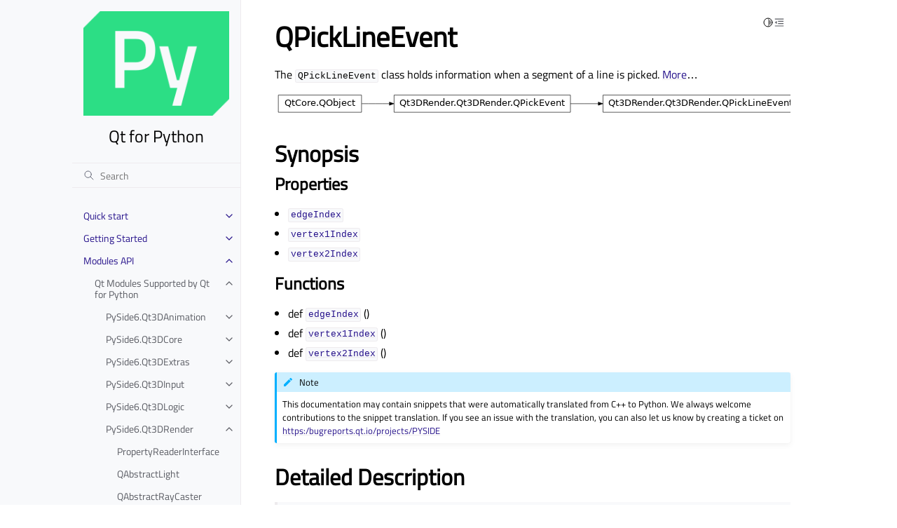

--- FILE ---
content_type: text/html
request_url: https://doc-snapshots.qt.io/qtforpython-6.5/PySide6/Qt3DRender/QPickLineEvent.html
body_size: 32118
content:
<!doctype html>
<html class="no-js" lang="en">
  <head><meta charset="utf-8"/>
    <meta name="robots" content="noindex">
    <meta name="viewport" content="width=device-width,initial-scale=1"/>
    <meta name="color-scheme" content="light dark"><meta name="generator" content="Docutils 0.19: https://docutils.sourceforge.io/" />
<link rel="search" title="Search" href="../../search.html" /><link rel="next" title="QPickPointEvent" href="QPickPointEvent.html" /><link rel="prev" title="QPickEvent" href="QPickEvent.html" />

    <!-- Generated with Sphinx 5.3.0 and Furo 2023.03.27 -->
        <title>QPickLineEvent - Qt for Python</title>
      <link rel="stylesheet" type="text/css" href="../../_static/pygments.css" />
    <link rel="stylesheet" type="text/css" href="../../_static/styles/furo.css?digest=fad236701ea90a88636c2a8c73b44ae642ed2a53" />
    <link rel="stylesheet" type="text/css" href="../../_static/graphviz.css" />
    <link rel="stylesheet" type="text/css" href="../../_static/copybutton.css" />
    <link rel="stylesheet" type="text/css" href="../../_static/design-style.1e8bd061cd6da7fc9cf755528e8ffc24.min.css" />
    <link rel="stylesheet" type="text/css" href="../../_static/styles/furo-extensions.css?digest=30d1aed668e5c3a91c3e3bf6a60b675221979f0e" />
    <link rel="stylesheet" type="text/css" href="../../_static/css/qt_font.css" />
    <link rel="stylesheet" type="text/css" href="../../_static/css/qt_style.css" />
    
    


<style>
  body {
    --color-code-background: #eeffcc;
  --color-code-foreground: black;
  --color-brand-primary: #27138b;
  --color-brand-content: #27138b;
  --color-admonition-title--important: #27138b;
  --font-stack: 'Titillium Web', sans-serif;
  
  }
  @media not print {
    body[data-theme="dark"] {
      --color-code-background: #272822;
  --color-code-foreground: #f8f8f2;
  --color-brand-primary: #2cde85;
  --color-brand-content: #2cde85;
  --color-admonition-title--important: #2cde85;
  --color-admonition-title-background--important: #474b53;
  --font-stack: 'Titillium Web', sans-serif;
  
    }
    @media (prefers-color-scheme: dark) {
      body:not([data-theme="light"]) {
        --color-code-background: #272822;
  --color-code-foreground: #f8f8f2;
  --color-brand-primary: #2cde85;
  --color-brand-content: #2cde85;
  --color-admonition-title--important: #2cde85;
  --color-admonition-title-background--important: #474b53;
  --font-stack: 'Titillium Web', sans-serif;
  
      }
    }
  }
</style></head>
  <body>
    
    <script>
      document.body.dataset.theme = localStorage.getItem("theme") || "auto";
    </script>
    

<svg xmlns="http://www.w3.org/2000/svg" style="display: none;">
  <symbol id="svg-toc" viewBox="0 0 24 24">
    <title>Contents</title>
    <svg stroke="currentColor" fill="currentColor" stroke-width="0" viewBox="0 0 1024 1024">
      <path d="M408 442h480c4.4 0 8-3.6 8-8v-56c0-4.4-3.6-8-8-8H408c-4.4 0-8 3.6-8 8v56c0 4.4 3.6 8 8 8zm-8 204c0 4.4 3.6 8 8 8h480c4.4 0 8-3.6 8-8v-56c0-4.4-3.6-8-8-8H408c-4.4 0-8 3.6-8 8v56zm504-486H120c-4.4 0-8 3.6-8 8v56c0 4.4 3.6 8 8 8h784c4.4 0 8-3.6 8-8v-56c0-4.4-3.6-8-8-8zm0 632H120c-4.4 0-8 3.6-8 8v56c0 4.4 3.6 8 8 8h784c4.4 0 8-3.6 8-8v-56c0-4.4-3.6-8-8-8zM115.4 518.9L271.7 642c5.8 4.6 14.4.5 14.4-6.9V388.9c0-7.4-8.5-11.5-14.4-6.9L115.4 505.1a8.74 8.74 0 0 0 0 13.8z"/>
    </svg>
  </symbol>
  <symbol id="svg-menu" viewBox="0 0 24 24">
    <title>Menu</title>
    <svg xmlns="http://www.w3.org/2000/svg" viewBox="0 0 24 24" fill="none" stroke="currentColor"
      stroke-width="2" stroke-linecap="round" stroke-linejoin="round" class="feather-menu">
      <line x1="3" y1="12" x2="21" y2="12"></line>
      <line x1="3" y1="6" x2="21" y2="6"></line>
      <line x1="3" y1="18" x2="21" y2="18"></line>
    </svg>
  </symbol>
  <symbol id="svg-arrow-right" viewBox="0 0 24 24">
    <title>Expand</title>
    <svg xmlns="http://www.w3.org/2000/svg" viewBox="0 0 24 24" fill="none" stroke="currentColor"
      stroke-width="2" stroke-linecap="round" stroke-linejoin="round" class="feather-chevron-right">
      <polyline points="9 18 15 12 9 6"></polyline>
    </svg>
  </symbol>
  <symbol id="svg-sun" viewBox="0 0 24 24">
    <title>Light mode</title>
    <svg xmlns="http://www.w3.org/2000/svg" viewBox="0 0 24 24" fill="none" stroke="currentColor"
      stroke-width="1.5" stroke-linecap="round" stroke-linejoin="round" class="feather-sun">
      <circle cx="12" cy="12" r="5"></circle>
      <line x1="12" y1="1" x2="12" y2="3"></line>
      <line x1="12" y1="21" x2="12" y2="23"></line>
      <line x1="4.22" y1="4.22" x2="5.64" y2="5.64"></line>
      <line x1="18.36" y1="18.36" x2="19.78" y2="19.78"></line>
      <line x1="1" y1="12" x2="3" y2="12"></line>
      <line x1="21" y1="12" x2="23" y2="12"></line>
      <line x1="4.22" y1="19.78" x2="5.64" y2="18.36"></line>
      <line x1="18.36" y1="5.64" x2="19.78" y2="4.22"></line>
    </svg>
  </symbol>
  <symbol id="svg-moon" viewBox="0 0 24 24">
    <title>Dark mode</title>
    <svg xmlns="http://www.w3.org/2000/svg" viewBox="0 0 24 24" fill="none" stroke="currentColor"
      stroke-width="1.5" stroke-linecap="round" stroke-linejoin="round" class="icon-tabler-moon">
      <path stroke="none" d="M0 0h24v24H0z" fill="none" />
      <path d="M12 3c.132 0 .263 0 .393 0a7.5 7.5 0 0 0 7.92 12.446a9 9 0 1 1 -8.313 -12.454z" />
    </svg>
  </symbol>
  <symbol id="svg-sun-half" viewBox="0 0 24 24">
    <title>Auto light/dark mode</title>
    <svg xmlns="http://www.w3.org/2000/svg" viewBox="0 0 24 24" fill="none" stroke="currentColor"
      stroke-width="1.5" stroke-linecap="round" stroke-linejoin="round" class="icon-tabler-shadow">
      <path stroke="none" d="M0 0h24v24H0z" fill="none"/>
      <circle cx="12" cy="12" r="9" />
      <path d="M13 12h5" />
      <path d="M13 15h4" />
      <path d="M13 18h1" />
      <path d="M13 9h4" />
      <path d="M13 6h1" />
    </svg>
  </symbol>
</svg>

<input type="checkbox" class="sidebar-toggle" name="__navigation" id="__navigation">
<input type="checkbox" class="sidebar-toggle" name="__toc" id="__toc">
<label class="overlay sidebar-overlay" for="__navigation">
  <div class="visually-hidden">Hide navigation sidebar</div>
</label>
<label class="overlay toc-overlay" for="__toc">
  <div class="visually-hidden">Hide table of contents sidebar</div>
</label>



<div class="page">
  <header class="mobile-header">
    <div class="header-left">
      <label class="nav-overlay-icon" for="__navigation">
        <div class="visually-hidden">Toggle site navigation sidebar</div>
        <i class="icon"><svg><use href="#svg-menu"></use></svg></i>
      </label>
    </div>
    <div class="header-center">
      <a href="../../index.html"><div class="brand">Qt for Python</div></a>
    </div>
    <div class="header-right">
      <div class="theme-toggle-container theme-toggle-header">
        <button class="theme-toggle">
          <div class="visually-hidden">Toggle Light / Dark / Auto color theme</div>
          <svg class="theme-icon-when-auto"><use href="#svg-sun-half"></use></svg>
          <svg class="theme-icon-when-dark"><use href="#svg-moon"></use></svg>
          <svg class="theme-icon-when-light"><use href="#svg-sun"></use></svg>
        </button>
      </div>
      <label class="toc-overlay-icon toc-header-icon" for="__toc">
        <div class="visually-hidden">Toggle table of contents sidebar</div>
        <i class="icon"><svg><use href="#svg-toc"></use></svg></i>
      </label>
    </div>
  </header>
  <aside class="sidebar-drawer">
    <div class="sidebar-container">
      
      <div class="sidebar-sticky"><a class="sidebar-brand centered" href="../../index.html">
  
  <div class="sidebar-logo-container">
    <img class="sidebar-logo" src="../../_static/qtforpython.png" alt="Logo"/>
  </div>
  
  <span class="sidebar-brand-text">Qt for Python</span>
  
</a><form class="sidebar-search-container" method="get" action="../../search.html" role="search">
  <input class="sidebar-search" placeholder="Search" name="q" aria-label="Search">
  <input type="hidden" name="check_keywords" value="yes">
  <input type="hidden" name="area" value="default">
</form>
<div id="searchbox"></div><div class="sidebar-scroll"><div class="sidebar-tree">
  <ul class="current">
<li class="toctree-l1 has-children"><a class="reference internal" href="../../quickstart.html">Quick start</a><input class="toctree-checkbox" id="toctree-checkbox-1" name="toctree-checkbox-1" role="switch" type="checkbox"/><label for="toctree-checkbox-1"><div class="visually-hidden">Toggle child pages in navigation</div><i class="icon"><svg><use href="#svg-arrow-right"></use></svg></i></label><ul>
<li class="toctree-l2"><a class="reference internal" href="../../faq/whatisqt.html">Qt, QML, Widgets…What Is The Difference?</a></li>
<li class="toctree-l2"><a class="reference internal" href="../../faq/whichide.html">Which IDEs Are Compatible?</a></li>
<li class="toctree-l2"><a class="reference internal" href="../../faq/whatisshiboken.html">Binding Generation: What Is Shiboken?</a></li>
<li class="toctree-l2"><a class="reference internal" href="../../faq/typesoffiles.html">File Types</a></li>
<li class="toctree-l2"><a class="reference internal" href="../../faq/distribution.html">Distributing Your Application to Other Systems/Platforms</a></li>
<li class="toctree-l2"><a class="reference internal" href="../../faq/whyqtforpython.html">Why Qt for Python?</a></li>
</ul>
</li>
<li class="toctree-l1 has-children"><a class="reference internal" href="../../gettingstarted/index.html">Getting Started</a><input class="toctree-checkbox" id="toctree-checkbox-2" name="toctree-checkbox-2" role="switch" type="checkbox"/><label for="toctree-checkbox-2"><div class="visually-hidden">Toggle child pages in navigation</div><i class="icon"><svg><use href="#svg-arrow-right"></use></svg></i></label><ul>
<li class="toctree-l2"><a class="reference internal" href="../../gettingstarted/linux.html">Getting Started on Linux</a></li>
<li class="toctree-l2"><a class="reference internal" href="../../gettingstarted/macOS.html">Getting Started on macOS</a></li>
<li class="toctree-l2"><a class="reference internal" href="../../gettingstarted/windows.html">Getting Started on Windows</a></li>
<li class="toctree-l2"><a class="reference internal" href="../../gettingstarted/package_details.html">Package Details</a></li>
<li class="toctree-l2"><a class="reference internal" href="../../gettingstarted/porting_from2.html">Porting Applications from PySide2 to PySide6</a></li>
</ul>
</li>
<li class="toctree-l1 current has-children"><a class="reference internal" href="../../api.html">Modules API</a><input checked="" class="toctree-checkbox" id="toctree-checkbox-3" name="toctree-checkbox-3" role="switch" type="checkbox"/><label for="toctree-checkbox-3"><div class="visually-hidden">Toggle child pages in navigation</div><i class="icon"><svg><use href="#svg-arrow-right"></use></svg></i></label><ul class="current">
<li class="toctree-l2 current has-children"><a class="reference internal" href="../../modules.html">Qt Modules Supported by Qt for Python</a><input checked="" class="toctree-checkbox" id="toctree-checkbox-4" name="toctree-checkbox-4" role="switch" type="checkbox"/><label for="toctree-checkbox-4"><div class="visually-hidden">Toggle child pages in navigation</div><i class="icon"><svg><use href="#svg-arrow-right"></use></svg></i></label><ul class="current">
<li class="toctree-l3 has-children"><a class="reference internal" href="../Qt3DAnimation/index.html">PySide6.Qt3DAnimation</a><input class="toctree-checkbox" id="toctree-checkbox-5" name="toctree-checkbox-5" role="switch" type="checkbox"/><label for="toctree-checkbox-5"><div class="visually-hidden">Toggle child pages in navigation</div><i class="icon"><svg><use href="#svg-arrow-right"></use></svg></i></label><ul>
<li class="toctree-l4"><a class="reference internal" href="../Qt3DAnimation/QAbstractAnimation.html">QAbstractAnimation</a></li>
<li class="toctree-l4"><a class="reference internal" href="../Qt3DAnimation/QAbstractAnimationClip.html">QAbstractAnimationClip</a></li>
<li class="toctree-l4"><a class="reference internal" href="../Qt3DAnimation/QAbstractChannelMapping.html">QAbstractChannelMapping</a></li>
<li class="toctree-l4"><a class="reference internal" href="../Qt3DAnimation/QAbstractClipAnimator.html">QAbstractClipAnimator</a></li>
<li class="toctree-l4"><a class="reference internal" href="../Qt3DAnimation/QAbstractClipBlendNode.html">QAbstractClipBlendNode</a></li>
<li class="toctree-l4"><a class="reference internal" href="../Qt3DAnimation/QAdditiveClipBlend.html">QAdditiveClipBlend</a></li>
<li class="toctree-l4"><a class="reference internal" href="../Qt3DAnimation/QAnimationAspect.html">QAnimationAspect</a></li>
<li class="toctree-l4"><a class="reference internal" href="../Qt3DAnimation/QAnimationCallback.html">QAnimationCallback</a></li>
<li class="toctree-l4"><a class="reference internal" href="../Qt3DAnimation/QAnimationClip.html">QAnimationClip</a></li>
<li class="toctree-l4"><a class="reference internal" href="../Qt3DAnimation/QAnimationClipData.html">QAnimationClipData</a></li>
<li class="toctree-l4"><a class="reference internal" href="../Qt3DAnimation/QAnimationClipLoader.html">QAnimationClipLoader</a></li>
<li class="toctree-l4"><a class="reference internal" href="../Qt3DAnimation/QAnimationController.html">QAnimationController</a></li>
<li class="toctree-l4"><a class="reference internal" href="../Qt3DAnimation/QAnimationGroup.html">QAnimationGroup</a></li>
<li class="toctree-l4"><a class="reference internal" href="../Qt3DAnimation/QBlendedClipAnimator.html">QBlendedClipAnimator</a></li>
<li class="toctree-l4"><a class="reference internal" href="../Qt3DAnimation/QChannel.html">QChannel</a></li>
<li class="toctree-l4"><a class="reference internal" href="../Qt3DAnimation/QChannelComponent.html">QChannelComponent</a></li>
<li class="toctree-l4"><a class="reference internal" href="../Qt3DAnimation/QChannelMapper.html">QChannelMapper</a></li>
<li class="toctree-l4"><a class="reference internal" href="../Qt3DAnimation/QChannelMapping.html">QChannelMapping</a></li>
<li class="toctree-l4"><a class="reference internal" href="../Qt3DAnimation/QClipAnimator.html">QClipAnimator</a></li>
<li class="toctree-l4"><a class="reference internal" href="../Qt3DAnimation/QClipBlendValue.html">QClipBlendValue</a></li>
<li class="toctree-l4"><a class="reference internal" href="../Qt3DAnimation/QClock.html">QClock</a></li>
<li class="toctree-l4"><a class="reference internal" href="../Qt3DAnimation/QKeyFrame.html">QKeyFrame</a></li>
<li class="toctree-l4"><a class="reference internal" href="../Qt3DAnimation/QKeyframeAnimation.html">QKeyframeAnimation</a></li>
<li class="toctree-l4"><a class="reference internal" href="../Qt3DAnimation/QLerpClipBlend.html">QLerpClipBlend</a></li>
<li class="toctree-l4"><a class="reference internal" href="../Qt3DAnimation/QMorphTarget.html">QMorphTarget</a></li>
<li class="toctree-l4"><a class="reference internal" href="../Qt3DAnimation/QMorphingAnimation.html">QMorphingAnimation</a></li>
<li class="toctree-l4"><a class="reference internal" href="../Qt3DAnimation/QSkeletonMapping.html">QSkeletonMapping</a></li>
<li class="toctree-l4"><a class="reference internal" href="../Qt3DAnimation/QVertexBlendAnimation.html">QVertexBlendAnimation</a></li>
<li class="toctree-l4"><a class="reference internal" href="../Qt3DAnimation/Qt3DAnimation.html">Qt3DAnimation</a></li>
</ul>
</li>
<li class="toctree-l3 has-children"><a class="reference internal" href="../Qt3DCore/index.html">PySide6.Qt3DCore</a><input class="toctree-checkbox" id="toctree-checkbox-6" name="toctree-checkbox-6" role="switch" type="checkbox"/><label for="toctree-checkbox-6"><div class="visually-hidden">Toggle child pages in navigation</div><i class="icon"><svg><use href="#svg-arrow-right"></use></svg></i></label><ul>
<li class="toctree-l4"><a class="reference internal" href="../Qt3DCore/QAbstractAspect.html">QAbstractAspect</a></li>
<li class="toctree-l4"><a class="reference internal" href="../Qt3DCore/QAbstractFunctor.html">QAbstractFunctor</a></li>
<li class="toctree-l4"><a class="reference internal" href="../Qt3DCore/QAbstractSkeleton.html">QAbstractSkeleton</a></li>
<li class="toctree-l4"><a class="reference internal" href="../Qt3DCore/QArmature.html">QArmature</a></li>
<li class="toctree-l4"><a class="reference internal" href="../Qt3DCore/QAspectEngine.html">QAspectEngine</a></li>
<li class="toctree-l4"><a class="reference internal" href="../Qt3DCore/QAspectJob.html">QAspectJob</a></li>
<li class="toctree-l4"><a class="reference internal" href="../Qt3DCore/QAttribute.html">QAttribute</a></li>
<li class="toctree-l4"><a class="reference internal" href="../Qt3DCore/QBackendNode.html">QBackendNode</a></li>
<li class="toctree-l4"><a class="reference internal" href="../Qt3DCore/QBackendNodeMapper.html">QBackendNodeMapper</a></li>
<li class="toctree-l4"><a class="reference internal" href="../Qt3DCore/QBoundingVolume.html">QBoundingVolume</a></li>
<li class="toctree-l4"><a class="reference internal" href="../Qt3DCore/QBuffer.html">QBuffer</a></li>
<li class="toctree-l4"><a class="reference internal" href="../Qt3DCore/QComponent.html">QComponent</a></li>
<li class="toctree-l4"><a class="reference internal" href="../Qt3DCore/QCoreSettings.html">QCoreSettings</a></li>
<li class="toctree-l4"><a class="reference internal" href="../Qt3DCore/QEntity.html">QEntity</a></li>
<li class="toctree-l4"><a class="reference internal" href="../Qt3DCore/QGeometry.html">QGeometry</a></li>
<li class="toctree-l4"><a class="reference internal" href="../Qt3DCore/QGeometryView.html">QGeometryView</a></li>
<li class="toctree-l4"><a class="reference internal" href="../Qt3DCore/QJoint.html">QJoint</a></li>
<li class="toctree-l4"><a class="reference internal" href="../Qt3DCore/QNode.html">QNode</a></li>
<li class="toctree-l4"><a class="reference internal" href="../Qt3DCore/QNodeId.html">QNodeId</a></li>
<li class="toctree-l4"><a class="reference internal" href="../Qt3DCore/QNodeIdTypePair.html">QNodeIdTypePair</a></li>
<li class="toctree-l4"><a class="reference internal" href="../Qt3DCore/QSkeleton.html">QSkeleton</a></li>
<li class="toctree-l4"><a class="reference internal" href="../Qt3DCore/QSkeletonLoader.html">QSkeletonLoader</a></li>
<li class="toctree-l4"><a class="reference internal" href="../Qt3DCore/QTransform.html">QTransform</a></li>
<li class="toctree-l4"><a class="reference internal" href="../Qt3DCore/Qt3DCore.html">Qt3DCore</a></li>
</ul>
</li>
<li class="toctree-l3 has-children"><a class="reference internal" href="../Qt3DExtras/index.html">PySide6.Qt3DExtras</a><input class="toctree-checkbox" id="toctree-checkbox-7" name="toctree-checkbox-7" role="switch" type="checkbox"/><label for="toctree-checkbox-7"><div class="visually-hidden">Toggle child pages in navigation</div><i class="icon"><svg><use href="#svg-arrow-right"></use></svg></i></label><ul>
<li class="toctree-l4"><a class="reference internal" href="../Qt3DExtras/InputState.html">InputState</a></li>
<li class="toctree-l4"><a class="reference internal" href="../Qt3DExtras/QAbstractCameraController.html">QAbstractCameraController</a></li>
<li class="toctree-l4"><a class="reference internal" href="../Qt3DExtras/QAbstractSpriteSheet.html">QAbstractSpriteSheet</a></li>
<li class="toctree-l4"><a class="reference internal" href="../Qt3DExtras/QConeGeometry.html">QConeGeometry</a></li>
<li class="toctree-l4"><a class="reference internal" href="../Qt3DExtras/QConeGeometryView.html">QConeGeometryView</a></li>
<li class="toctree-l4"><a class="reference internal" href="../Qt3DExtras/QConeMesh.html">QConeMesh</a></li>
<li class="toctree-l4"><a class="reference internal" href="../Qt3DExtras/QCuboidGeometry.html">QCuboidGeometry</a></li>
<li class="toctree-l4"><a class="reference internal" href="../Qt3DExtras/QCuboidGeometryView.html">QCuboidGeometryView</a></li>
<li class="toctree-l4"><a class="reference internal" href="../Qt3DExtras/QCuboidMesh.html">QCuboidMesh</a></li>
<li class="toctree-l4"><a class="reference internal" href="../Qt3DExtras/QCylinderGeometry.html">QCylinderGeometry</a></li>
<li class="toctree-l4"><a class="reference internal" href="../Qt3DExtras/QCylinderGeometryView.html">QCylinderGeometryView</a></li>
<li class="toctree-l4"><a class="reference internal" href="../Qt3DExtras/QCylinderMesh.html">QCylinderMesh</a></li>
<li class="toctree-l4"><a class="reference internal" href="../Qt3DExtras/QDiffuseMapMaterial.html">QDiffuseMapMaterial</a></li>
<li class="toctree-l4"><a class="reference internal" href="../Qt3DExtras/QDiffuseSpecularMapMaterial.html">QDiffuseSpecularMapMaterial</a></li>
<li class="toctree-l4"><a class="reference internal" href="../Qt3DExtras/QDiffuseSpecularMaterial.html">QDiffuseSpecularMaterial</a></li>
<li class="toctree-l4"><a class="reference internal" href="../Qt3DExtras/QExtrudedTextGeometry.html">QExtrudedTextGeometry</a></li>
<li class="toctree-l4"><a class="reference internal" href="../Qt3DExtras/QExtrudedTextMesh.html">QExtrudedTextMesh</a></li>
<li class="toctree-l4"><a class="reference internal" href="../Qt3DExtras/QFirstPersonCameraController.html">QFirstPersonCameraController</a></li>
<li class="toctree-l4"><a class="reference internal" href="../Qt3DExtras/QForwardRenderer.html">QForwardRenderer</a></li>
<li class="toctree-l4"><a class="reference internal" href="../Qt3DExtras/QGoochMaterial.html">QGoochMaterial</a></li>
<li class="toctree-l4"><a class="reference internal" href="../Qt3DExtras/QMetalRoughMaterial.html">QMetalRoughMaterial</a></li>
<li class="toctree-l4"><a class="reference internal" href="../Qt3DExtras/QMorphPhongMaterial.html">QMorphPhongMaterial</a></li>
<li class="toctree-l4"><a class="reference internal" href="../Qt3DExtras/QNormalDiffuseMapAlphaMaterial.html">QNormalDiffuseMapAlphaMaterial</a></li>
<li class="toctree-l4"><a class="reference internal" href="../Qt3DExtras/QNormalDiffuseMapMaterial.html">QNormalDiffuseMapMaterial</a></li>
<li class="toctree-l4"><a class="reference internal" href="../Qt3DExtras/QNormalDiffuseSpecularMapMaterial.html">QNormalDiffuseSpecularMapMaterial</a></li>
<li class="toctree-l4"><a class="reference internal" href="../Qt3DExtras/QOrbitCameraController.html">QOrbitCameraController</a></li>
<li class="toctree-l4"><a class="reference internal" href="../Qt3DExtras/QPerVertexColorMaterial.html">QPerVertexColorMaterial</a></li>
<li class="toctree-l4"><a class="reference internal" href="../Qt3DExtras/QPhongAlphaMaterial.html">QPhongAlphaMaterial</a></li>
<li class="toctree-l4"><a class="reference internal" href="../Qt3DExtras/QPhongMaterial.html">QPhongMaterial</a></li>
<li class="toctree-l4"><a class="reference internal" href="../Qt3DExtras/QPlaneGeometry.html">QPlaneGeometry</a></li>
<li class="toctree-l4"><a class="reference internal" href="../Qt3DExtras/QPlaneGeometryView.html">QPlaneGeometryView</a></li>
<li class="toctree-l4"><a class="reference internal" href="../Qt3DExtras/QPlaneMesh.html">QPlaneMesh</a></li>
<li class="toctree-l4"><a class="reference internal" href="../Qt3DExtras/QSkyboxEntity.html">QSkyboxEntity</a></li>
<li class="toctree-l4"><a class="reference internal" href="../Qt3DExtras/QSphereGeometry.html">QSphereGeometry</a></li>
<li class="toctree-l4"><a class="reference internal" href="../Qt3DExtras/QSphereGeometryView.html">QSphereGeometryView</a></li>
<li class="toctree-l4"><a class="reference internal" href="../Qt3DExtras/QSphereMesh.html">QSphereMesh</a></li>
<li class="toctree-l4"><a class="reference internal" href="../Qt3DExtras/QSpriteGrid.html">QSpriteGrid</a></li>
<li class="toctree-l4"><a class="reference internal" href="../Qt3DExtras/QSpriteSheet.html">QSpriteSheet</a></li>
<li class="toctree-l4"><a class="reference internal" href="../Qt3DExtras/QSpriteSheetItem.html">QSpriteSheetItem</a></li>
<li class="toctree-l4"><a class="reference internal" href="../Qt3DExtras/QText2DEntity.html">QText2DEntity</a></li>
<li class="toctree-l4"><a class="reference internal" href="../Qt3DExtras/QTextureMaterial.html">QTextureMaterial</a></li>
<li class="toctree-l4"><a class="reference internal" href="../Qt3DExtras/QTorusGeometry.html">QTorusGeometry</a></li>
<li class="toctree-l4"><a class="reference internal" href="../Qt3DExtras/QTorusGeometryView.html">QTorusGeometryView</a></li>
<li class="toctree-l4"><a class="reference internal" href="../Qt3DExtras/QTorusMesh.html">QTorusMesh</a></li>
<li class="toctree-l4"><a class="reference internal" href="../Qt3DExtras/Qt3DExtras.html">Qt3DExtras</a></li>
<li class="toctree-l4"><a class="reference internal" href="../Qt3DExtras/Qt3DWindow.html">Qt3DWindow</a></li>
</ul>
</li>
<li class="toctree-l3 has-children"><a class="reference internal" href="../Qt3DInput/index.html">PySide6.Qt3DInput</a><input class="toctree-checkbox" id="toctree-checkbox-8" name="toctree-checkbox-8" role="switch" type="checkbox"/><label for="toctree-checkbox-8"><div class="visually-hidden">Toggle child pages in navigation</div><i class="icon"><svg><use href="#svg-arrow-right"></use></svg></i></label><ul>
<li class="toctree-l4"><a class="reference internal" href="../Qt3DInput/QAbstractActionInput.html">QAbstractActionInput</a></li>
<li class="toctree-l4"><a class="reference internal" href="../Qt3DInput/QAbstractAxisInput.html">QAbstractAxisInput</a></li>
<li class="toctree-l4"><a class="reference internal" href="../Qt3DInput/QAbstractPhysicalDevice.html">QAbstractPhysicalDevice</a></li>
<li class="toctree-l4"><a class="reference internal" href="../Qt3DInput/QAction.html">QAction</a></li>
<li class="toctree-l4"><a class="reference internal" href="../Qt3DInput/QActionInput.html">QActionInput</a></li>
<li class="toctree-l4"><a class="reference internal" href="../Qt3DInput/QAnalogAxisInput.html">QAnalogAxisInput</a></li>
<li class="toctree-l4"><a class="reference internal" href="../Qt3DInput/QAxis.html">QAxis</a></li>
<li class="toctree-l4"><a class="reference internal" href="../Qt3DInput/QAxisAccumulator.html">QAxisAccumulator</a></li>
<li class="toctree-l4"><a class="reference internal" href="../Qt3DInput/QAxisSetting.html">QAxisSetting</a></li>
<li class="toctree-l4"><a class="reference internal" href="../Qt3DInput/QButtonAxisInput.html">QButtonAxisInput</a></li>
<li class="toctree-l4"><a class="reference internal" href="../Qt3DInput/QInputAspect.html">QInputAspect</a></li>
<li class="toctree-l4"><a class="reference internal" href="../Qt3DInput/QInputChord.html">QInputChord</a></li>
<li class="toctree-l4"><a class="reference internal" href="../Qt3DInput/QInputSequence.html">QInputSequence</a></li>
<li class="toctree-l4"><a class="reference internal" href="../Qt3DInput/QInputSettings.html">QInputSettings</a></li>
<li class="toctree-l4"><a class="reference internal" href="../Qt3DInput/QKeyEvent.html">QKeyEvent</a></li>
<li class="toctree-l4"><a class="reference internal" href="../Qt3DInput/QKeyboardDevice.html">QKeyboardDevice</a></li>
<li class="toctree-l4"><a class="reference internal" href="../Qt3DInput/QKeyboardHandler.html">QKeyboardHandler</a></li>
<li class="toctree-l4"><a class="reference internal" href="../Qt3DInput/QLogicalDevice.html">QLogicalDevice</a></li>
<li class="toctree-l4"><a class="reference internal" href="../Qt3DInput/QMouseDevice.html">QMouseDevice</a></li>
<li class="toctree-l4"><a class="reference internal" href="../Qt3DInput/QMouseEvent.html">QMouseEvent</a></li>
<li class="toctree-l4"><a class="reference internal" href="../Qt3DInput/QMouseHandler.html">QMouseHandler</a></li>
<li class="toctree-l4"><a class="reference internal" href="../Qt3DInput/QWheelEvent.html">QWheelEvent</a></li>
<li class="toctree-l4"><a class="reference internal" href="../Qt3DInput/Qt3DInput.html">Qt3DInput</a></li>
</ul>
</li>
<li class="toctree-l3 has-children"><a class="reference internal" href="../Qt3DLogic/index.html">PySide6.Qt3DLogic</a><input class="toctree-checkbox" id="toctree-checkbox-9" name="toctree-checkbox-9" role="switch" type="checkbox"/><label for="toctree-checkbox-9"><div class="visually-hidden">Toggle child pages in navigation</div><i class="icon"><svg><use href="#svg-arrow-right"></use></svg></i></label><ul>
<li class="toctree-l4"><a class="reference internal" href="../Qt3DLogic/QFrameAction.html">QFrameAction</a></li>
<li class="toctree-l4"><a class="reference internal" href="../Qt3DLogic/QLogicAspect.html">QLogicAspect</a></li>
<li class="toctree-l4"><a class="reference internal" href="../Qt3DLogic/Qt3DLogic.html">Qt3DLogic</a></li>
</ul>
</li>
<li class="toctree-l3 current has-children"><a class="reference internal" href="index.html">PySide6.Qt3DRender</a><input checked="" class="toctree-checkbox" id="toctree-checkbox-10" name="toctree-checkbox-10" role="switch" type="checkbox"/><label for="toctree-checkbox-10"><div class="visually-hidden">Toggle child pages in navigation</div><i class="icon"><svg><use href="#svg-arrow-right"></use></svg></i></label><ul class="current">
<li class="toctree-l4"><a class="reference internal" href="PropertyReaderInterface.html">PropertyReaderInterface</a></li>
<li class="toctree-l4"><a class="reference internal" href="QAbstractLight.html">QAbstractLight</a></li>
<li class="toctree-l4"><a class="reference internal" href="QAbstractRayCaster.html">QAbstractRayCaster</a></li>
<li class="toctree-l4"><a class="reference internal" href="QAbstractTexture.html">QAbstractTexture</a></li>
<li class="toctree-l4"><a class="reference internal" href="QAbstractTextureImage.html">QAbstractTextureImage</a></li>
<li class="toctree-l4"><a class="reference internal" href="QAlphaCoverage.html">QAlphaCoverage</a></li>
<li class="toctree-l4"><a class="reference internal" href="QAlphaTest.html">QAlphaTest</a></li>
<li class="toctree-l4"><a class="reference internal" href="QBlendEquation.html">QBlendEquation</a></li>
<li class="toctree-l4"><a class="reference internal" href="QBlendEquationArguments.html">QBlendEquationArguments</a></li>
<li class="toctree-l4"><a class="reference internal" href="QBlitFramebuffer.html">QBlitFramebuffer</a></li>
<li class="toctree-l4"><a class="reference internal" href="QBufferCapture.html">QBufferCapture</a></li>
<li class="toctree-l4"><a class="reference internal" href="QCamera.html">QCamera</a></li>
<li class="toctree-l4"><a class="reference internal" href="QCameraLens.html">QCameraLens</a></li>
<li class="toctree-l4"><a class="reference internal" href="QCameraSelector.html">QCameraSelector</a></li>
<li class="toctree-l4"><a class="reference internal" href="QClearBuffers.html">QClearBuffers</a></li>
<li class="toctree-l4"><a class="reference internal" href="QClipPlane.html">QClipPlane</a></li>
<li class="toctree-l4"><a class="reference internal" href="QColorMask.html">QColorMask</a></li>
<li class="toctree-l4"><a class="reference internal" href="QComputeCommand.html">QComputeCommand</a></li>
<li class="toctree-l4"><a class="reference internal" href="QCullFace.html">QCullFace</a></li>
<li class="toctree-l4"><a class="reference internal" href="QDepthRange.html">QDepthRange</a></li>
<li class="toctree-l4"><a class="reference internal" href="QDepthTest.html">QDepthTest</a></li>
<li class="toctree-l4"><a class="reference internal" href="QDirectionalLight.html">QDirectionalLight</a></li>
<li class="toctree-l4"><a class="reference internal" href="QDispatchCompute.html">QDispatchCompute</a></li>
<li class="toctree-l4"><a class="reference internal" href="QDithering.html">QDithering</a></li>
<li class="toctree-l4"><a class="reference internal" href="QEffect.html">QEffect</a></li>
<li class="toctree-l4"><a class="reference internal" href="QEnvironmentLight.html">QEnvironmentLight</a></li>
<li class="toctree-l4"><a class="reference internal" href="QFilterKey.html">QFilterKey</a></li>
<li class="toctree-l4"><a class="reference internal" href="QFrameGraphNode.html">QFrameGraphNode</a></li>
<li class="toctree-l4"><a class="reference internal" href="QFrontFace.html">QFrontFace</a></li>
<li class="toctree-l4"><a class="reference internal" href="QFrustumCulling.html">QFrustumCulling</a></li>
<li class="toctree-l4"><a class="reference internal" href="QGeometryRenderer.html">QGeometryRenderer</a></li>
<li class="toctree-l4"><a class="reference internal" href="QGraphicsApiFilter.html">QGraphicsApiFilter</a></li>
<li class="toctree-l4"><a class="reference internal" href="QLayer.html">QLayer</a></li>
<li class="toctree-l4"><a class="reference internal" href="QLayerFilter.html">QLayerFilter</a></li>
<li class="toctree-l4"><a class="reference internal" href="QLevelOfDetail.html">QLevelOfDetail</a></li>
<li class="toctree-l4"><a class="reference internal" href="QLevelOfDetailBoundingSphere.html">QLevelOfDetailBoundingSphere</a></li>
<li class="toctree-l4"><a class="reference internal" href="QLevelOfDetailSwitch.html">QLevelOfDetailSwitch</a></li>
<li class="toctree-l4"><a class="reference internal" href="QLineWidth.html">QLineWidth</a></li>
<li class="toctree-l4"><a class="reference internal" href="QMaterial.html">QMaterial</a></li>
<li class="toctree-l4"><a class="reference internal" href="QMemoryBarrier.html">QMemoryBarrier</a></li>
<li class="toctree-l4"><a class="reference internal" href="QMesh.html">QMesh</a></li>
<li class="toctree-l4"><a class="reference internal" href="QMultiSampleAntiAliasing.html">QMultiSampleAntiAliasing</a></li>
<li class="toctree-l4"><a class="reference internal" href="QNoDepthMask.html">QNoDepthMask</a></li>
<li class="toctree-l4"><a class="reference internal" href="QNoDraw.html">QNoDraw</a></li>
<li class="toctree-l4"><a class="reference internal" href="QNoPicking.html">QNoPicking</a></li>
<li class="toctree-l4"><a class="reference internal" href="QObjectPicker.html">QObjectPicker</a></li>
<li class="toctree-l4"><a class="reference internal" href="QPaintedTextureImage.html">QPaintedTextureImage</a></li>
<li class="toctree-l4"><a class="reference internal" href="QParameter.html">QParameter</a></li>
<li class="toctree-l4"><a class="reference internal" href="QPickEvent.html">QPickEvent</a></li>
<li class="toctree-l4 current current-page"><a class="current reference internal" href="#">QPickLineEvent</a></li>
<li class="toctree-l4"><a class="reference internal" href="QPickPointEvent.html">QPickPointEvent</a></li>
<li class="toctree-l4"><a class="reference internal" href="QPickTriangleEvent.html">QPickTriangleEvent</a></li>
<li class="toctree-l4"><a class="reference internal" href="QPickingProxy.html">QPickingProxy</a></li>
<li class="toctree-l4"><a class="reference internal" href="QPickingSettings.html">QPickingSettings</a></li>
<li class="toctree-l4"><a class="reference internal" href="QPointLight.html">QPointLight</a></li>
<li class="toctree-l4"><a class="reference internal" href="QPointSize.html">QPointSize</a></li>
<li class="toctree-l4"><a class="reference internal" href="QPolygonOffset.html">QPolygonOffset</a></li>
<li class="toctree-l4"><a class="reference internal" href="QProximityFilter.html">QProximityFilter</a></li>
<li class="toctree-l4"><a class="reference internal" href="QRasterMode.html">QRasterMode</a></li>
<li class="toctree-l4"><a class="reference internal" href="QRayCaster.html">QRayCaster</a></li>
<li class="toctree-l4"><a class="reference internal" href="QRayCasterHit.html">QRayCasterHit</a></li>
<li class="toctree-l4"><a class="reference internal" href="QRenderAspect.html">QRenderAspect</a></li>
<li class="toctree-l4"><a class="reference internal" href="QRenderCapabilities.html">QRenderCapabilities</a></li>
<li class="toctree-l4"><a class="reference internal" href="QRenderCapture.html">QRenderCapture</a></li>
<li class="toctree-l4"><a class="reference internal" href="QRenderCaptureReply.html">QRenderCaptureReply</a></li>
<li class="toctree-l4"><a class="reference internal" href="QRenderPass.html">QRenderPass</a></li>
<li class="toctree-l4"><a class="reference internal" href="QRenderPassFilter.html">QRenderPassFilter</a></li>
<li class="toctree-l4"><a class="reference internal" href="QRenderSettings.html">QRenderSettings</a></li>
<li class="toctree-l4"><a class="reference internal" href="QRenderState.html">QRenderState</a></li>
<li class="toctree-l4"><a class="reference internal" href="QRenderStateSet.html">QRenderStateSet</a></li>
<li class="toctree-l4"><a class="reference internal" href="QRenderSurfaceSelector.html">QRenderSurfaceSelector</a></li>
<li class="toctree-l4"><a class="reference internal" href="QRenderTarget.html">QRenderTarget</a></li>
<li class="toctree-l4"><a class="reference internal" href="QRenderTargetOutput.html">QRenderTargetOutput</a></li>
<li class="toctree-l4"><a class="reference internal" href="QRenderTargetSelector.html">QRenderTargetSelector</a></li>
<li class="toctree-l4"><a class="reference internal" href="QSceneLoader.html">QSceneLoader</a></li>
<li class="toctree-l4"><a class="reference internal" href="QScissorTest.html">QScissorTest</a></li>
<li class="toctree-l4"><a class="reference internal" href="QScreenRayCaster.html">QScreenRayCaster</a></li>
<li class="toctree-l4"><a class="reference internal" href="QSeamlessCubemap.html">QSeamlessCubemap</a></li>
<li class="toctree-l4"><a class="reference internal" href="QSetFence.html">QSetFence</a></li>
<li class="toctree-l4"><a class="reference internal" href="QShaderData.html">QShaderData</a></li>
<li class="toctree-l4"><a class="reference internal" href="QShaderImage.html">QShaderImage</a></li>
<li class="toctree-l4"><a class="reference internal" href="QShaderProgram.html">QShaderProgram</a></li>
<li class="toctree-l4"><a class="reference internal" href="QShaderProgramBuilder.html">QShaderProgramBuilder</a></li>
<li class="toctree-l4"><a class="reference internal" href="QSharedGLTexture.html">QSharedGLTexture</a></li>
<li class="toctree-l4"><a class="reference internal" href="QSortPolicy.html">QSortPolicy</a></li>
<li class="toctree-l4"><a class="reference internal" href="QSpotLight.html">QSpotLight</a></li>
<li class="toctree-l4"><a class="reference internal" href="QStencilMask.html">QStencilMask</a></li>
<li class="toctree-l4"><a class="reference internal" href="QStencilOperation.html">QStencilOperation</a></li>
<li class="toctree-l4"><a class="reference internal" href="QStencilOperationArguments.html">QStencilOperationArguments</a></li>
<li class="toctree-l4"><a class="reference internal" href="QStencilTest.html">QStencilTest</a></li>
<li class="toctree-l4"><a class="reference internal" href="QStencilTestArguments.html">QStencilTestArguments</a></li>
<li class="toctree-l4"><a class="reference internal" href="QSubtreeEnabler.html">QSubtreeEnabler</a></li>
<li class="toctree-l4"><a class="reference internal" href="QTechnique.html">QTechnique</a></li>
<li class="toctree-l4"><a class="reference internal" href="QTechniqueFilter.html">QTechniqueFilter</a></li>
<li class="toctree-l4"><a class="reference internal" href="QTexture1D.html">QTexture1D</a></li>
<li class="toctree-l4"><a class="reference internal" href="QTexture1DArray.html">QTexture1DArray</a></li>
<li class="toctree-l4"><a class="reference internal" href="QTexture2D.html">QTexture2D</a></li>
<li class="toctree-l4"><a class="reference internal" href="QTexture2DArray.html">QTexture2DArray</a></li>
<li class="toctree-l4"><a class="reference internal" href="QTexture2DMultisample.html">QTexture2DMultisample</a></li>
<li class="toctree-l4"><a class="reference internal" href="QTexture2DMultisampleArray.html">QTexture2DMultisampleArray</a></li>
<li class="toctree-l4"><a class="reference internal" href="QTexture3D.html">QTexture3D</a></li>
<li class="toctree-l4"><a class="reference internal" href="QTextureBuffer.html">QTextureBuffer</a></li>
<li class="toctree-l4"><a class="reference internal" href="QTextureCubeMap.html">QTextureCubeMap</a></li>
<li class="toctree-l4"><a class="reference internal" href="QTextureCubeMapArray.html">QTextureCubeMapArray</a></li>
<li class="toctree-l4"><a class="reference internal" href="QTextureData.html">QTextureData</a></li>
<li class="toctree-l4"><a class="reference internal" href="QTextureDataUpdate.html">QTextureDataUpdate</a></li>
<li class="toctree-l4"><a class="reference internal" href="QTextureImage.html">QTextureImage</a></li>
<li class="toctree-l4"><a class="reference internal" href="QTextureImageData.html">QTextureImageData</a></li>
<li class="toctree-l4"><a class="reference internal" href="QTextureImageDataGenerator.html">QTextureImageDataGenerator</a></li>
<li class="toctree-l4"><a class="reference internal" href="QTextureLoader.html">QTextureLoader</a></li>
<li class="toctree-l4"><a class="reference internal" href="QTextureRectangle.html">QTextureRectangle</a></li>
<li class="toctree-l4"><a class="reference internal" href="QTextureWrapMode.html">QTextureWrapMode</a></li>
<li class="toctree-l4"><a class="reference internal" href="QViewport.html">QViewport</a></li>
<li class="toctree-l4"><a class="reference internal" href="QWaitFence.html">QWaitFence</a></li>
<li class="toctree-l4"><a class="reference internal" href="Qt3DRender.html">Qt3DRender</a></li>
</ul>
</li>
<li class="toctree-l3 has-children"><a class="reference internal" href="../QtBluetooth/index.html">PySide6.QtBluetooth</a><input class="toctree-checkbox" id="toctree-checkbox-11" name="toctree-checkbox-11" role="switch" type="checkbox"/><label for="toctree-checkbox-11"><div class="visually-hidden">Toggle child pages in navigation</div><i class="icon"><svg><use href="#svg-arrow-right"></use></svg></i></label><ul>
<li class="toctree-l4"><a class="reference internal" href="../QtBluetooth/AddressInfo.html">AddressInfo</a></li>
<li class="toctree-l4"><a class="reference internal" href="../QtBluetooth/Alternative.html">Alternative</a></li>
<li class="toctree-l4"><a class="reference internal" href="../QtBluetooth/QBluetooth.html">QBluetooth</a></li>
<li class="toctree-l4"><a class="reference internal" href="../QtBluetooth/QBluetoothAddress.html">QBluetoothAddress</a></li>
<li class="toctree-l4"><a class="reference internal" href="../QtBluetooth/QBluetoothDeviceDiscoveryAgent.html">QBluetoothDeviceDiscoveryAgent</a></li>
<li class="toctree-l4"><a class="reference internal" href="../QtBluetooth/QBluetoothDeviceInfo.html">QBluetoothDeviceInfo</a></li>
<li class="toctree-l4"><a class="reference internal" href="../QtBluetooth/QBluetoothHostInfo.html">QBluetoothHostInfo</a></li>
<li class="toctree-l4"><a class="reference internal" href="../QtBluetooth/QBluetoothLocalDevice.html">QBluetoothLocalDevice</a></li>
<li class="toctree-l4"><a class="reference internal" href="../QtBluetooth/QBluetoothServer.html">QBluetoothServer</a></li>
<li class="toctree-l4"><a class="reference internal" href="../QtBluetooth/QBluetoothServiceDiscoveryAgent.html">QBluetoothServiceDiscoveryAgent</a></li>
<li class="toctree-l4"><a class="reference internal" href="../QtBluetooth/QBluetoothServiceInfo.html">QBluetoothServiceInfo</a></li>
<li class="toctree-l4"><a class="reference internal" href="../QtBluetooth/QBluetoothSocket.html">QBluetoothSocket</a></li>
<li class="toctree-l4"><a class="reference internal" href="../QtBluetooth/QBluetoothUuid.html">QBluetoothUuid</a></li>
<li class="toctree-l4"><a class="reference internal" href="../QtBluetooth/QLowEnergyAdvertisingData.html">QLowEnergyAdvertisingData</a></li>
<li class="toctree-l4"><a class="reference internal" href="../QtBluetooth/QLowEnergyAdvertisingParameters.html">QLowEnergyAdvertisingParameters</a></li>
<li class="toctree-l4"><a class="reference internal" href="../QtBluetooth/QLowEnergyCharacteristic.html">QLowEnergyCharacteristic</a></li>
<li class="toctree-l4"><a class="reference internal" href="../QtBluetooth/QLowEnergyCharacteristicData.html">QLowEnergyCharacteristicData</a></li>
<li class="toctree-l4"><a class="reference internal" href="../QtBluetooth/QLowEnergyConnectionParameters.html">QLowEnergyConnectionParameters</a></li>
<li class="toctree-l4"><a class="reference internal" href="../QtBluetooth/QLowEnergyController.html">QLowEnergyController</a></li>
<li class="toctree-l4"><a class="reference internal" href="../QtBluetooth/QLowEnergyDescriptor.html">QLowEnergyDescriptor</a></li>
<li class="toctree-l4"><a class="reference internal" href="../QtBluetooth/QLowEnergyDescriptorData.html">QLowEnergyDescriptorData</a></li>
<li class="toctree-l4"><a class="reference internal" href="../QtBluetooth/QLowEnergyService.html">QLowEnergyService</a></li>
<li class="toctree-l4"><a class="reference internal" href="../QtBluetooth/QLowEnergyServiceData.html">QLowEnergyServiceData</a></li>
<li class="toctree-l4"><a class="reference internal" href="../QtBluetooth/Sequence.html">Sequence</a></li>
</ul>
</li>
<li class="toctree-l3 has-children"><a class="reference internal" href="../QtCharts/index.html">PySide6.QtCharts</a><input class="toctree-checkbox" id="toctree-checkbox-12" name="toctree-checkbox-12" role="switch" type="checkbox"/><label for="toctree-checkbox-12"><div class="visually-hidden">Toggle child pages in navigation</div><i class="icon"><svg><use href="#svg-arrow-right"></use></svg></i></label><ul>
<li class="toctree-l4"><a class="reference internal" href="../QtCharts/QAbstractAxis.html">QAbstractAxis</a></li>
<li class="toctree-l4"><a class="reference internal" href="../QtCharts/QAbstractBarSeries.html">QAbstractBarSeries</a></li>
<li class="toctree-l4"><a class="reference internal" href="../QtCharts/QAbstractSeries.html">QAbstractSeries</a></li>
<li class="toctree-l4"><a class="reference internal" href="../QtCharts/QAreaLegendMarker.html">QAreaLegendMarker</a></li>
<li class="toctree-l4"><a class="reference internal" href="../QtCharts/QAreaSeries.html">QAreaSeries</a></li>
<li class="toctree-l4"><a class="reference internal" href="../QtCharts/QBarCategoryAxis.html">QBarCategoryAxis</a></li>
<li class="toctree-l4"><a class="reference internal" href="../QtCharts/QBarLegendMarker.html">QBarLegendMarker</a></li>
<li class="toctree-l4"><a class="reference internal" href="../QtCharts/QBarModelMapper.html">QBarModelMapper</a></li>
<li class="toctree-l4"><a class="reference internal" href="../QtCharts/QBarSeries.html">QBarSeries</a></li>
<li class="toctree-l4"><a class="reference internal" href="../QtCharts/QBarSet.html">QBarSet</a></li>
<li class="toctree-l4"><a class="reference internal" href="../QtCharts/QBoxPlotLegendMarker.html">QBoxPlotLegendMarker</a></li>
<li class="toctree-l4"><a class="reference internal" href="../QtCharts/QBoxPlotModelMapper.html">QBoxPlotModelMapper</a></li>
<li class="toctree-l4"><a class="reference internal" href="../QtCharts/QBoxPlotSeries.html">QBoxPlotSeries</a></li>
<li class="toctree-l4"><a class="reference internal" href="../QtCharts/QBoxSet.html">QBoxSet</a></li>
<li class="toctree-l4"><a class="reference internal" href="../QtCharts/QCandlestickLegendMarker.html">QCandlestickLegendMarker</a></li>
<li class="toctree-l4"><a class="reference internal" href="../QtCharts/QCandlestickModelMapper.html">QCandlestickModelMapper</a></li>
<li class="toctree-l4"><a class="reference internal" href="../QtCharts/QCandlestickSeries.html">QCandlestickSeries</a></li>
<li class="toctree-l4"><a class="reference internal" href="../QtCharts/QCandlestickSet.html">QCandlestickSet</a></li>
<li class="toctree-l4"><a class="reference internal" href="../QtCharts/QCategoryAxis.html">QCategoryAxis</a></li>
<li class="toctree-l4"><a class="reference internal" href="../QtCharts/QChart.html">QChart</a></li>
<li class="toctree-l4"><a class="reference internal" href="../QtCharts/QChartView.html">QChartView</a></li>
<li class="toctree-l4"><a class="reference internal" href="../QtCharts/QDateTimeAxis.html">QDateTimeAxis</a></li>
<li class="toctree-l4"><a class="reference internal" href="../QtCharts/QHBarModelMapper.html">QHBarModelMapper</a></li>
<li class="toctree-l4"><a class="reference internal" href="../QtCharts/QHBoxPlotModelMapper.html">QHBoxPlotModelMapper</a></li>
<li class="toctree-l4"><a class="reference internal" href="../QtCharts/QHCandlestickModelMapper.html">QHCandlestickModelMapper</a></li>
<li class="toctree-l4"><a class="reference internal" href="../QtCharts/QHPieModelMapper.html">QHPieModelMapper</a></li>
<li class="toctree-l4"><a class="reference internal" href="../QtCharts/QHXYModelMapper.html">QHXYModelMapper</a></li>
<li class="toctree-l4"><a class="reference internal" href="../QtCharts/QHorizontalBarSeries.html">QHorizontalBarSeries</a></li>
<li class="toctree-l4"><a class="reference internal" href="../QtCharts/QHorizontalPercentBarSeries.html">QHorizontalPercentBarSeries</a></li>
<li class="toctree-l4"><a class="reference internal" href="../QtCharts/QHorizontalStackedBarSeries.html">QHorizontalStackedBarSeries</a></li>
<li class="toctree-l4"><a class="reference internal" href="../QtCharts/QLegend.html">QLegend</a></li>
<li class="toctree-l4"><a class="reference internal" href="../QtCharts/QLegendMarker.html">QLegendMarker</a></li>
<li class="toctree-l4"><a class="reference internal" href="../QtCharts/QLineSeries.html">QLineSeries</a></li>
<li class="toctree-l4"><a class="reference internal" href="../QtCharts/QLogValueAxis.html">QLogValueAxis</a></li>
<li class="toctree-l4"><a class="reference internal" href="../QtCharts/QPercentBarSeries.html">QPercentBarSeries</a></li>
<li class="toctree-l4"><a class="reference internal" href="../QtCharts/QPieLegendMarker.html">QPieLegendMarker</a></li>
<li class="toctree-l4"><a class="reference internal" href="../QtCharts/QPieModelMapper.html">QPieModelMapper</a></li>
<li class="toctree-l4"><a class="reference internal" href="../QtCharts/QPieSeries.html">QPieSeries</a></li>
<li class="toctree-l4"><a class="reference internal" href="../QtCharts/QPieSlice.html">QPieSlice</a></li>
<li class="toctree-l4"><a class="reference internal" href="../QtCharts/QPolarChart.html">QPolarChart</a></li>
<li class="toctree-l4"><a class="reference internal" href="../QtCharts/QScatterSeries.html">QScatterSeries</a></li>
<li class="toctree-l4"><a class="reference internal" href="../QtCharts/QSplineSeries.html">QSplineSeries</a></li>
<li class="toctree-l4"><a class="reference internal" href="../QtCharts/QStackedBarSeries.html">QStackedBarSeries</a></li>
<li class="toctree-l4"><a class="reference internal" href="../QtCharts/QVBarModelMapper.html">QVBarModelMapper</a></li>
<li class="toctree-l4"><a class="reference internal" href="../QtCharts/QVBoxPlotModelMapper.html">QVBoxPlotModelMapper</a></li>
<li class="toctree-l4"><a class="reference internal" href="../QtCharts/QVCandlestickModelMapper.html">QVCandlestickModelMapper</a></li>
<li class="toctree-l4"><a class="reference internal" href="../QtCharts/QVPieModelMapper.html">QVPieModelMapper</a></li>
<li class="toctree-l4"><a class="reference internal" href="../QtCharts/QVXYModelMapper.html">QVXYModelMapper</a></li>
<li class="toctree-l4"><a class="reference internal" href="../QtCharts/QValueAxis.html">QValueAxis</a></li>
<li class="toctree-l4"><a class="reference internal" href="../QtCharts/QXYLegendMarker.html">QXYLegendMarker</a></li>
<li class="toctree-l4"><a class="reference internal" href="../QtCharts/QXYModelMapper.html">QXYModelMapper</a></li>
<li class="toctree-l4"><a class="reference internal" href="../QtCharts/QXYSeries.html">QXYSeries</a></li>
</ul>
</li>
<li class="toctree-l3 has-children"><a class="reference internal" href="../QtCoap/index.html">PySide6.QtCoap</a><input class="toctree-checkbox" id="toctree-checkbox-13" name="toctree-checkbox-13" role="switch" type="checkbox"/><label for="toctree-checkbox-13"><div class="visually-hidden">Toggle child pages in navigation</div><i class="icon"><svg><use href="#svg-arrow-right"></use></svg></i></label><ul>
<li class="toctree-l4"><a class="reference internal" href="../QtCoap/QCoapClient.html">QCoapClient</a></li>
<li class="toctree-l4"><a class="reference internal" href="../QtCoap/QCoapMessage.html">QCoapMessage</a></li>
<li class="toctree-l4"><a class="reference internal" href="../QtCoap/QCoapOption.html">QCoapOption</a></li>
<li class="toctree-l4"><a class="reference internal" href="../QtCoap/QCoapPrivateKey.html">QCoapPrivateKey</a></li>
<li class="toctree-l4"><a class="reference internal" href="../QtCoap/QCoapReply.html">QCoapReply</a></li>
<li class="toctree-l4"><a class="reference internal" href="../QtCoap/QCoapRequest.html">QCoapRequest</a></li>
<li class="toctree-l4"><a class="reference internal" href="../QtCoap/QCoapResource.html">QCoapResource</a></li>
<li class="toctree-l4"><a class="reference internal" href="../QtCoap/QCoapResourceDiscoveryReply.html">QCoapResourceDiscoveryReply</a></li>
<li class="toctree-l4"><a class="reference internal" href="../QtCoap/QCoapSecurityConfiguration.html">QCoapSecurityConfiguration</a></li>
<li class="toctree-l4"><a class="reference internal" href="../QtCoap/QtCoap.html">QtCoap</a></li>
</ul>
</li>
<li class="toctree-l3 has-children"><a class="reference internal" href="../QtConcurrent/index.html">PySide6.QtConcurrent</a><input class="toctree-checkbox" id="toctree-checkbox-14" name="toctree-checkbox-14" role="switch" type="checkbox"/><label for="toctree-checkbox-14"><div class="visually-hidden">Toggle child pages in navigation</div><i class="icon"><svg><use href="#svg-arrow-right"></use></svg></i></label><ul>
<li class="toctree-l4"><a class="reference internal" href="../QtConcurrent/QFutureQString.html">QFutureQString</a></li>
<li class="toctree-l4"><a class="reference internal" href="../QtConcurrent/QFutureVoid.html">QFutureVoid</a></li>
<li class="toctree-l4"><a class="reference internal" href="../QtConcurrent/QFutureWatcherQString.html">QFutureWatcherQString</a></li>
<li class="toctree-l4"><a class="reference internal" href="../QtConcurrent/QFutureWatcherVoid.html">QFutureWatcherVoid</a></li>
<li class="toctree-l4"><a class="reference internal" href="../QtConcurrent/QtConcurrent.html">QtConcurrent</a></li>
</ul>
</li>
<li class="toctree-l3 has-children"><a class="reference internal" href="../QtCore/index.html">PySide6.QtCore</a><input class="toctree-checkbox" id="toctree-checkbox-15" name="toctree-checkbox-15" role="switch" type="checkbox"/><label for="toctree-checkbox-15"><div class="visually-hidden">Toggle child pages in navigation</div><i class="icon"><svg><use href="#svg-arrow-right"></use></svg></i></label><ul>
<li class="toctree-l4"><a class="reference internal" href="../QtCore/Connection.html">Connection</a></li>
<li class="toctree-l4"><a class="reference internal" href="../QtCore/FromBase64Result.html">FromBase64Result</a></li>
<li class="toctree-l4"><a class="reference internal" href="../QtCore/OffsetData.html">OffsetData</a></li>
<li class="toctree-l4"><a class="reference internal" href="../QtCore/QAbstractAnimation.html">QAbstractAnimation</a></li>
<li class="toctree-l4"><a class="reference internal" href="../QtCore/QAbstractEventDispatcher.html">QAbstractEventDispatcher</a></li>
<li class="toctree-l4"><a class="reference internal" href="../QtCore/QAbstractItemModel.html">QAbstractItemModel</a></li>
<li class="toctree-l4"><a class="reference internal" href="../QtCore/QAbstractListModel.html">QAbstractListModel</a></li>
<li class="toctree-l4"><a class="reference internal" href="../QtCore/QAbstractNativeEventFilter.html">QAbstractNativeEventFilter</a></li>
<li class="toctree-l4"><a class="reference internal" href="../QtCore/QAbstractProxyModel.html">QAbstractProxyModel</a></li>
<li class="toctree-l4"><a class="reference internal" href="../QtCore/QAbstractTableModel.html">QAbstractTableModel</a></li>
<li class="toctree-l4"><a class="reference internal" href="../QtCore/QAnimationGroup.html">QAnimationGroup</a></li>
<li class="toctree-l4"><a class="reference internal" href="../QtCore/QBasicMutex.html">QBasicMutex</a></li>
<li class="toctree-l4"><a class="reference internal" href="../QtCore/QBasicTimer.html">QBasicTimer</a></li>
<li class="toctree-l4"><a class="reference internal" href="../QtCore/QBitArray.html">QBitArray</a></li>
<li class="toctree-l4"><a class="reference internal" href="../QtCore/QBuffer.html">QBuffer</a></li>
<li class="toctree-l4"><a class="reference internal" href="../QtCore/QByteArray.html">QByteArray</a></li>
<li class="toctree-l4"><a class="reference internal" href="../QtCore/QByteArrayMatcher.html">QByteArrayMatcher</a></li>
<li class="toctree-l4"><a class="reference internal" href="../QtCore/QCalendar.html">QCalendar</a></li>
<li class="toctree-l4"><a class="reference internal" href="../QtCore/QCborArray.html">QCborArray</a></li>
<li class="toctree-l4"><a class="reference internal" href="../QtCore/QCborError.html">QCborError</a></li>
<li class="toctree-l4"><a class="reference internal" href="../QtCore/QCborMap.html">QCborMap</a></li>
<li class="toctree-l4"><a class="reference internal" href="../QtCore/QCborParserError.html">QCborParserError</a></li>
<li class="toctree-l4"><a class="reference internal" href="../QtCore/QCborStreamReader.html">QCborStreamReader</a></li>
<li class="toctree-l4"><a class="reference internal" href="../QtCore/QCborStreamWriter.html">QCborStreamWriter</a></li>
<li class="toctree-l4"><a class="reference internal" href="../QtCore/QCborStringResultByteArray.html">QCborStringResultByteArray</a></li>
<li class="toctree-l4"><a class="reference internal" href="../QtCore/QCborStringResultString.html">QCborStringResultString</a></li>
<li class="toctree-l4"><a class="reference internal" href="../QtCore/QCborValue.html">QCborValue</a></li>
<li class="toctree-l4"><a class="reference internal" href="../QtCore/QChildEvent.html">QChildEvent</a></li>
<li class="toctree-l4"><a class="reference internal" href="../QtCore/QCollator.html">QCollator</a></li>
<li class="toctree-l4"><a class="reference internal" href="../QtCore/QCollatorSortKey.html">QCollatorSortKey</a></li>
<li class="toctree-l4"><a class="reference internal" href="../QtCore/QCommandLineOption.html">QCommandLineOption</a></li>
<li class="toctree-l4"><a class="reference internal" href="../QtCore/QCommandLineParser.html">QCommandLineParser</a></li>
<li class="toctree-l4"><a class="reference internal" href="../QtCore/QConcatenateTablesProxyModel.html">QConcatenateTablesProxyModel</a></li>
<li class="toctree-l4"><a class="reference internal" href="../QtCore/QCoreApplication.html">QCoreApplication</a></li>
<li class="toctree-l4"><a class="reference internal" href="../QtCore/QCryptographicHash.html">QCryptographicHash</a></li>
<li class="toctree-l4"><a class="reference internal" href="../QtCore/QDataStream.html">QDataStream</a></li>
<li class="toctree-l4"><a class="reference internal" href="../QtCore/QDate.html">QDate</a></li>
<li class="toctree-l4"><a class="reference internal" href="../QtCore/QDateTime.html">QDateTime</a></li>
<li class="toctree-l4"><a class="reference internal" href="../QtCore/QDeadlineTimer.html">QDeadlineTimer</a></li>
<li class="toctree-l4"><a class="reference internal" href="../QtCore/QDir.html">QDir</a></li>
<li class="toctree-l4"><a class="reference internal" href="../QtCore/QDirIterator.html">QDirIterator</a></li>
<li class="toctree-l4"><a class="reference internal" href="../QtCore/QDynamicPropertyChangeEvent.html">QDynamicPropertyChangeEvent</a></li>
<li class="toctree-l4"><a class="reference internal" href="../QtCore/QEasingCurve.html">QEasingCurve</a></li>
<li class="toctree-l4"><a class="reference internal" href="../QtCore/QElapsedTimer.html">QElapsedTimer</a></li>
<li class="toctree-l4"><a class="reference internal" href="../QtCore/QEvent.html">QEvent</a></li>
<li class="toctree-l4"><a class="reference internal" href="../QtCore/QEventLoop.html">QEventLoop</a></li>
<li class="toctree-l4"><a class="reference internal" href="../QtCore/QFactoryInterface.html">QFactoryInterface</a></li>
<li class="toctree-l4"><a class="reference internal" href="../QtCore/QFile.html">QFile</a></li>
<li class="toctree-l4"><a class="reference internal" href="../QtCore/QFileDevice.html">QFileDevice</a></li>
<li class="toctree-l4"><a class="reference internal" href="../QtCore/QFileInfo.html">QFileInfo</a></li>
<li class="toctree-l4"><a class="reference internal" href="../QtCore/QFileSelector.html">QFileSelector</a></li>
<li class="toctree-l4"><a class="reference internal" href="../QtCore/QFileSystemWatcher.html">QFileSystemWatcher</a></li>
<li class="toctree-l4"><a class="reference internal" href="../QtCore/QFutureInterfaceBase.html">QFutureInterfaceBase</a></li>
<li class="toctree-l4"><a class="reference internal" href="../QtCore/QGenericArgument.html">QGenericArgument</a></li>
<li class="toctree-l4"><a class="reference internal" href="../QtCore/QGenericReturnArgument.html">QGenericReturnArgument</a></li>
<li class="toctree-l4"><a class="reference internal" href="../QtCore/QHashSeed.html">QHashSeed</a></li>
<li class="toctree-l4"><a class="reference internal" href="../QtCore/QIODevice.html">QIODevice</a></li>
<li class="toctree-l4"><a class="reference internal" href="../QtCore/QIODeviceBase.html">QIODeviceBase</a></li>
<li class="toctree-l4"><a class="reference internal" href="../QtCore/QIdentityProxyModel.html">QIdentityProxyModel</a></li>
<li class="toctree-l4"><a class="reference internal" href="../QtCore/QItemSelection.html">QItemSelection</a></li>
<li class="toctree-l4"><a class="reference internal" href="../QtCore/QItemSelectionModel.html">QItemSelectionModel</a></li>
<li class="toctree-l4"><a class="reference internal" href="../QtCore/QItemSelectionRange.html">QItemSelectionRange</a></li>
<li class="toctree-l4"><a class="reference internal" href="../QtCore/QJsonArray.html">QJsonArray</a></li>
<li class="toctree-l4"><a class="reference internal" href="../QtCore/QJsonDocument.html">QJsonDocument</a></li>
<li class="toctree-l4"><a class="reference internal" href="../QtCore/QJsonParseError.html">QJsonParseError</a></li>
<li class="toctree-l4"><a class="reference internal" href="../QtCore/QJsonValue.html">QJsonValue</a></li>
<li class="toctree-l4"><a class="reference internal" href="../QtCore/QKeyCombination.html">QKeyCombination</a></li>
<li class="toctree-l4"><a class="reference internal" href="../QtCore/QLibrary.html">QLibrary</a></li>
<li class="toctree-l4"><a class="reference internal" href="../QtCore/QLibraryInfo.html">QLibraryInfo</a></li>
<li class="toctree-l4"><a class="reference internal" href="../QtCore/QLine.html">QLine</a></li>
<li class="toctree-l4"><a class="reference internal" href="../QtCore/QLineF.html">QLineF</a></li>
<li class="toctree-l4"><a class="reference internal" href="../QtCore/QLocale.html">QLocale</a></li>
<li class="toctree-l4"><a class="reference internal" href="../QtCore/QLockFile.html">QLockFile</a></li>
<li class="toctree-l4"><a class="reference internal" href="../QtCore/QLoggingCategory.html">QLoggingCategory</a></li>
<li class="toctree-l4"><a class="reference internal" href="../QtCore/QMargins.html">QMargins</a></li>
<li class="toctree-l4"><a class="reference internal" href="../QtCore/QMarginsF.html">QMarginsF</a></li>
<li class="toctree-l4"><a class="reference internal" href="../QtCore/QMessageAuthenticationCode.html">QMessageAuthenticationCode</a></li>
<li class="toctree-l4"><a class="reference internal" href="../QtCore/QMessageLogContext.html">QMessageLogContext</a></li>
<li class="toctree-l4"><a class="reference internal" href="../QtCore/QMetaClassInfo.html">QMetaClassInfo</a></li>
<li class="toctree-l4"><a class="reference internal" href="../QtCore/QMetaEnum.html">QMetaEnum</a></li>
<li class="toctree-l4"><a class="reference internal" href="../QtCore/QMetaMethod.html">QMetaMethod</a></li>
<li class="toctree-l4"><a class="reference internal" href="../QtCore/QMetaObject.html">QMetaObject</a></li>
<li class="toctree-l4"><a class="reference internal" href="../QtCore/QMetaProperty.html">QMetaProperty</a></li>
<li class="toctree-l4"><a class="reference internal" href="../QtCore/QMetaType.html">QMetaType</a></li>
<li class="toctree-l4"><a class="reference internal" href="../QtCore/QMimeData.html">QMimeData</a></li>
<li class="toctree-l4"><a class="reference internal" href="../QtCore/QMimeDatabase.html">QMimeDatabase</a></li>
<li class="toctree-l4"><a class="reference internal" href="../QtCore/QMimeType.html">QMimeType</a></li>
<li class="toctree-l4"><a class="reference internal" href="../QtCore/QModelIndex.html">QModelIndex</a></li>
<li class="toctree-l4"><a class="reference internal" href="../QtCore/QModelRoleData.html">QModelRoleData</a></li>
<li class="toctree-l4"><a class="reference internal" href="../QtCore/QMutex.html">QMutex</a></li>
<li class="toctree-l4"><a class="reference internal" href="../QtCore/QObject.html">QObject</a></li>
<li class="toctree-l4"><a class="reference internal" href="../QtCore/QOperatingSystemVersion.html">QOperatingSystemVersion</a></li>
<li class="toctree-l4"><a class="reference internal" href="../QtCore/QOperatingSystemVersionBase.html">QOperatingSystemVersionBase</a></li>
<li class="toctree-l4"><a class="reference internal" href="../QtCore/QParallelAnimationGroup.html">QParallelAnimationGroup</a></li>
<li class="toctree-l4"><a class="reference internal" href="../QtCore/QPauseAnimation.html">QPauseAnimation</a></li>
<li class="toctree-l4"><a class="reference internal" href="../QtCore/QPersistentModelIndex.html">QPersistentModelIndex</a></li>
<li class="toctree-l4"><a class="reference internal" href="../QtCore/QPluginLoader.html">QPluginLoader</a></li>
<li class="toctree-l4"><a class="reference internal" href="../QtCore/QPoint.html">QPoint</a></li>
<li class="toctree-l4"><a class="reference internal" href="../QtCore/QPointF.html">QPointF</a></li>
<li class="toctree-l4"><a class="reference internal" href="../QtCore/QProcess.html">QProcess</a></li>
<li class="toctree-l4"><a class="reference internal" href="../QtCore/QProcessEnvironment.html">QProcessEnvironment</a></li>
<li class="toctree-l4"><a class="reference internal" href="../QtCore/QPropertyAnimation.html">QPropertyAnimation</a></li>
<li class="toctree-l4"><a class="reference internal" href="../QtCore/QRandomGenerator.html">QRandomGenerator</a></li>
<li class="toctree-l4"><a class="reference internal" href="../QtCore/QRandomGenerator64.html">QRandomGenerator64</a></li>
<li class="toctree-l4"><a class="reference internal" href="../QtCore/QReadLocker.html">QReadLocker</a></li>
<li class="toctree-l4"><a class="reference internal" href="../QtCore/QReadWriteLock.html">QReadWriteLock</a></li>
<li class="toctree-l4"><a class="reference internal" href="../QtCore/QRect.html">QRect</a></li>
<li class="toctree-l4"><a class="reference internal" href="../QtCore/QRectF.html">QRectF</a></li>
<li class="toctree-l4"><a class="reference internal" href="../QtCore/QRecursiveMutex.html">QRecursiveMutex</a></li>
<li class="toctree-l4"><a class="reference internal" href="../QtCore/QRegularExpression.html">QRegularExpression</a></li>
<li class="toctree-l4"><a class="reference internal" href="../QtCore/QRegularExpressionMatch.html">QRegularExpressionMatch</a></li>
<li class="toctree-l4"><a class="reference internal" href="../QtCore/QRegularExpressionMatchIterator.html">QRegularExpressionMatchIterator</a></li>
<li class="toctree-l4"><a class="reference internal" href="../QtCore/QResource.html">QResource</a></li>
<li class="toctree-l4"><a class="reference internal" href="../QtCore/QRunnable.html">QRunnable</a></li>
<li class="toctree-l4"><a class="reference internal" href="../QtCore/QSaveFile.html">QSaveFile</a></li>
<li class="toctree-l4"><a class="reference internal" href="../QtCore/QSemaphore.html">QSemaphore</a></li>
<li class="toctree-l4"><a class="reference internal" href="../QtCore/QSemaphoreReleaser.html">QSemaphoreReleaser</a></li>
<li class="toctree-l4"><a class="reference internal" href="../QtCore/QSequentialAnimationGroup.html">QSequentialAnimationGroup</a></li>
<li class="toctree-l4"><a class="reference internal" href="../QtCore/QSettings.html">QSettings</a></li>
<li class="toctree-l4"><a class="reference internal" href="../QtCore/QSharedMemory.html">QSharedMemory</a></li>
<li class="toctree-l4"><a class="reference internal" href="../QtCore/QSignalBlocker.html">QSignalBlocker</a></li>
<li class="toctree-l4"><a class="reference internal" href="../QtCore/QSignalMapper.html">QSignalMapper</a></li>
<li class="toctree-l4"><a class="reference internal" href="../QtCore/QSize.html">QSize</a></li>
<li class="toctree-l4"><a class="reference internal" href="../QtCore/QSizeF.html">QSizeF</a></li>
<li class="toctree-l4"><a class="reference internal" href="../QtCore/QSocketDescriptor.html">QSocketDescriptor</a></li>
<li class="toctree-l4"><a class="reference internal" href="../QtCore/QSocketNotifier.html">QSocketNotifier</a></li>
<li class="toctree-l4"><a class="reference internal" href="../QtCore/QSortFilterProxyModel.html">QSortFilterProxyModel</a></li>
<li class="toctree-l4"><a class="reference internal" href="../QtCore/QStandardPaths.html">QStandardPaths</a></li>
<li class="toctree-l4"><a class="reference internal" href="../QtCore/QStorageInfo.html">QStorageInfo</a></li>
<li class="toctree-l4"><a class="reference internal" href="../QtCore/QStringConverter.html">QStringConverter</a></li>
<li class="toctree-l4"><a class="reference internal" href="../QtCore/QStringConverterBase.html">QStringConverterBase</a></li>
<li class="toctree-l4"><a class="reference internal" href="../QtCore/QStringDecoder.html">QStringDecoder</a></li>
<li class="toctree-l4"><a class="reference internal" href="../QtCore/QStringEncoder.html">QStringEncoder</a></li>
<li class="toctree-l4"><a class="reference internal" href="../QtCore/QStringListModel.html">QStringListModel</a></li>
<li class="toctree-l4"><a class="reference internal" href="../QtCore/QSysInfo.html">QSysInfo</a></li>
<li class="toctree-l4"><a class="reference internal" href="../QtCore/QSystemSemaphore.html">QSystemSemaphore</a></li>
<li class="toctree-l4"><a class="reference internal" href="../QtCore/QTemporaryDir.html">QTemporaryDir</a></li>
<li class="toctree-l4"><a class="reference internal" href="../QtCore/QTemporaryFile.html">QTemporaryFile</a></li>
<li class="toctree-l4"><a class="reference internal" href="../QtCore/QTextBoundaryFinder.html">QTextBoundaryFinder</a></li>
<li class="toctree-l4"><a class="reference internal" href="../QtCore/QTextStream.html">QTextStream</a></li>
<li class="toctree-l4"><a class="reference internal" href="../QtCore/QTextStreamManipulator.html">QTextStreamManipulator</a></li>
<li class="toctree-l4"><a class="reference internal" href="../QtCore/QThread.html">QThread</a></li>
<li class="toctree-l4"><a class="reference internal" href="../QtCore/QThreadPool.html">QThreadPool</a></li>
<li class="toctree-l4"><a class="reference internal" href="../QtCore/QTime.html">QTime</a></li>
<li class="toctree-l4"><a class="reference internal" href="../QtCore/QTimeLine.html">QTimeLine</a></li>
<li class="toctree-l4"><a class="reference internal" href="../QtCore/QTimeZone.html">QTimeZone</a></li>
<li class="toctree-l4"><a class="reference internal" href="../QtCore/QTimer.html">QTimer</a></li>
<li class="toctree-l4"><a class="reference internal" href="../QtCore/QTimerEvent.html">QTimerEvent</a></li>
<li class="toctree-l4"><a class="reference internal" href="../QtCore/QTranslator.html">QTranslator</a></li>
<li class="toctree-l4"><a class="reference internal" href="../QtCore/QTransposeProxyModel.html">QTransposeProxyModel</a></li>
<li class="toctree-l4"><a class="reference internal" href="../QtCore/QUrl.html">QUrl</a></li>
<li class="toctree-l4"><a class="reference internal" href="../QtCore/QUrlQuery.html">QUrlQuery</a></li>
<li class="toctree-l4"><a class="reference internal" href="../QtCore/QUuid.html">QUuid</a></li>
<li class="toctree-l4"><a class="reference internal" href="../QtCore/QVariantAnimation.html">QVariantAnimation</a></li>
<li class="toctree-l4"><a class="reference internal" href="../QtCore/QVersionNumber.html">QVersionNumber</a></li>
<li class="toctree-l4"><a class="reference internal" href="../QtCore/QWaitCondition.html">QWaitCondition</a></li>
<li class="toctree-l4"><a class="reference internal" href="../QtCore/QWriteLocker.html">QWriteLocker</a></li>
<li class="toctree-l4"><a class="reference internal" href="../QtCore/QXmlStreamAttribute.html">QXmlStreamAttribute</a></li>
<li class="toctree-l4"><a class="reference internal" href="../QtCore/QXmlStreamAttributes.html">QXmlStreamAttributes</a></li>
<li class="toctree-l4"><a class="reference internal" href="../QtCore/QXmlStreamEntityDeclaration.html">QXmlStreamEntityDeclaration</a></li>
<li class="toctree-l4"><a class="reference internal" href="../QtCore/QXmlStreamEntityResolver.html">QXmlStreamEntityResolver</a></li>
<li class="toctree-l4"><a class="reference internal" href="../QtCore/QXmlStreamNamespaceDeclaration.html">QXmlStreamNamespaceDeclaration</a></li>
<li class="toctree-l4"><a class="reference internal" href="../QtCore/QXmlStreamNotationDeclaration.html">QXmlStreamNotationDeclaration</a></li>
<li class="toctree-l4"><a class="reference internal" href="../QtCore/QXmlStreamReader.html">QXmlStreamReader</a></li>
<li class="toctree-l4"><a class="reference internal" href="../QtCore/QXmlStreamWriter.html">QXmlStreamWriter</a></li>
<li class="toctree-l4"><a class="reference internal" href="../QtCore/Qt.html">Qt</a></li>
<li class="toctree-l4"><a class="reference internal" href="../QtCore/State.html">State</a></li>
<li class="toctree-l4"><a class="reference internal" href="../QtCore/SystemId.html">SystemId</a></li>
<li class="toctree-l4"><a class="reference internal" href="../QtCore/TimerInfo.html">TimerInfo</a></li>
<li class="toctree-l4"><a class="reference internal" href="../QtCore/YearMonthDay.html">YearMonthDay</a></li>
<li class="toctree-l4"><a class="reference internal" href="../QtCore/ClassInfo.html">ClassInfo</a></li>
<li class="toctree-l4"><a class="reference internal" href="../QtCore/Property.html">Property</a></li>
<li class="toctree-l4"><a class="reference internal" href="../QtCore/QEnum.html">QEnum/QFlag</a></li>
<li class="toctree-l4"><a class="reference internal" href="../QtCore/Signal.html">Signal</a></li>
<li class="toctree-l4"><a class="reference internal" href="../QtCore/Slot.html">Slot</a></li>
</ul>
</li>
<li class="toctree-l3 has-children"><a class="reference internal" href="../QtDBus/index.html">PySide6.QtDBus</a><input class="toctree-checkbox" id="toctree-checkbox-16" name="toctree-checkbox-16" role="switch" type="checkbox"/><label for="toctree-checkbox-16"><div class="visually-hidden">Toggle child pages in navigation</div><i class="icon"><svg><use href="#svg-arrow-right"></use></svg></i></label><ul>
<li class="toctree-l4"><a class="reference internal" href="../QtDBus/QDBus.html">QDBus</a></li>
<li class="toctree-l4"><a class="reference internal" href="../QtDBus/QDBusAbstractAdaptor.html">QDBusAbstractAdaptor</a></li>
<li class="toctree-l4"><a class="reference internal" href="../QtDBus/QDBusAbstractInterface.html">QDBusAbstractInterface</a></li>
<li class="toctree-l4"><a class="reference internal" href="../QtDBus/QDBusAbstractInterfaceBase.html">QDBusAbstractInterfaceBase</a></li>
<li class="toctree-l4"><a class="reference internal" href="../QtDBus/QDBusArgument.html">QDBusArgument</a></li>
<li class="toctree-l4"><a class="reference internal" href="../QtDBus/QDBusConnection.html">QDBusConnection</a></li>
<li class="toctree-l4"><a class="reference internal" href="../QtDBus/QDBusConnectionInterface.html">QDBusConnectionInterface</a></li>
<li class="toctree-l4"><a class="reference internal" href="../QtDBus/QDBusContext.html">QDBusContext</a></li>
<li class="toctree-l4"><a class="reference internal" href="../QtDBus/QDBusError.html">QDBusError</a></li>
<li class="toctree-l4"><a class="reference internal" href="../QtDBus/QDBusInterface.html">QDBusInterface</a></li>
<li class="toctree-l4"><a class="reference internal" href="../QtDBus/QDBusMessage.html">QDBusMessage</a></li>
<li class="toctree-l4"><a class="reference internal" href="../QtDBus/QDBusObjectPath.html">QDBusObjectPath</a></li>
<li class="toctree-l4"><a class="reference internal" href="../QtDBus/QDBusPendingCall.html">QDBusPendingCall</a></li>
<li class="toctree-l4"><a class="reference internal" href="../QtDBus/QDBusPendingCallWatcher.html">QDBusPendingCallWatcher</a></li>
<li class="toctree-l4"><a class="reference internal" href="../QtDBus/QDBusServer.html">QDBusServer</a></li>
<li class="toctree-l4"><a class="reference internal" href="../QtDBus/QDBusServiceWatcher.html">QDBusServiceWatcher</a></li>
<li class="toctree-l4"><a class="reference internal" href="../QtDBus/QDBusSignature.html">QDBusSignature</a></li>
<li class="toctree-l4"><a class="reference internal" href="../QtDBus/QDBusUnixFileDescriptor.html">QDBusUnixFileDescriptor</a></li>
<li class="toctree-l4"><a class="reference internal" href="../QtDBus/QDBusVariant.html">QDBusVariant</a></li>
<li class="toctree-l4"><a class="reference internal" href="../QtDBus/QDBusVirtualObject.html">QDBusVirtualObject</a></li>
</ul>
</li>
<li class="toctree-l3 has-children"><a class="reference internal" href="../QtDataVisualization/index.html">PySide6.QtDataVisualization</a><input class="toctree-checkbox" id="toctree-checkbox-17" name="toctree-checkbox-17" role="switch" type="checkbox"/><label for="toctree-checkbox-17"><div class="visually-hidden">Toggle child pages in navigation</div><i class="icon"><svg><use href="#svg-arrow-right"></use></svg></i></label><ul>
<li class="toctree-l4"><a class="reference internal" href="../QtDataVisualization/Q3DBars.html">Q3DBars</a></li>
<li class="toctree-l4"><a class="reference internal" href="../QtDataVisualization/Q3DCamera.html">Q3DCamera</a></li>
<li class="toctree-l4"><a class="reference internal" href="../QtDataVisualization/Q3DInputHandler.html">Q3DInputHandler</a></li>
<li class="toctree-l4"><a class="reference internal" href="../QtDataVisualization/Q3DLight.html">Q3DLight</a></li>
<li class="toctree-l4"><a class="reference internal" href="../QtDataVisualization/Q3DObject.html">Q3DObject</a></li>
<li class="toctree-l4"><a class="reference internal" href="../QtDataVisualization/Q3DScatter.html">Q3DScatter</a></li>
<li class="toctree-l4"><a class="reference internal" href="../QtDataVisualization/Q3DScene.html">Q3DScene</a></li>
<li class="toctree-l4"><a class="reference internal" href="../QtDataVisualization/Q3DSurface.html">Q3DSurface</a></li>
<li class="toctree-l4"><a class="reference internal" href="../QtDataVisualization/Q3DTheme.html">Q3DTheme</a></li>
<li class="toctree-l4"><a class="reference internal" href="../QtDataVisualization/QAbstract3DAxis.html">QAbstract3DAxis</a></li>
<li class="toctree-l4"><a class="reference internal" href="../QtDataVisualization/QAbstract3DGraph.html">QAbstract3DGraph</a></li>
<li class="toctree-l4"><a class="reference internal" href="../QtDataVisualization/QAbstract3DInputHandler.html">QAbstract3DInputHandler</a></li>
<li class="toctree-l4"><a class="reference internal" href="../QtDataVisualization/QAbstract3DSeries.html">QAbstract3DSeries</a></li>
<li class="toctree-l4"><a class="reference internal" href="../QtDataVisualization/QAbstractDataProxy.html">QAbstractDataProxy</a></li>
<li class="toctree-l4"><a class="reference internal" href="../QtDataVisualization/QBar3DSeries.html">QBar3DSeries</a></li>
<li class="toctree-l4"><a class="reference internal" href="../QtDataVisualization/QBarDataItem.html">QBarDataItem</a></li>
<li class="toctree-l4"><a class="reference internal" href="../QtDataVisualization/QBarDataProxy.html">QBarDataProxy</a></li>
<li class="toctree-l4"><a class="reference internal" href="../QtDataVisualization/QCategory3DAxis.html">QCategory3DAxis</a></li>
<li class="toctree-l4"><a class="reference internal" href="../QtDataVisualization/QCustom3DItem.html">QCustom3DItem</a></li>
<li class="toctree-l4"><a class="reference internal" href="../QtDataVisualization/QCustom3DLabel.html">QCustom3DLabel</a></li>
<li class="toctree-l4"><a class="reference internal" href="../QtDataVisualization/QCustom3DVolume.html">QCustom3DVolume</a></li>
<li class="toctree-l4"><a class="reference internal" href="../QtDataVisualization/QHeightMapSurfaceDataProxy.html">QHeightMapSurfaceDataProxy</a></li>
<li class="toctree-l4"><a class="reference internal" href="../QtDataVisualization/QItemModelBarDataProxy.html">QItemModelBarDataProxy</a></li>
<li class="toctree-l4"><a class="reference internal" href="../QtDataVisualization/QItemModelScatterDataProxy.html">QItemModelScatterDataProxy</a></li>
<li class="toctree-l4"><a class="reference internal" href="../QtDataVisualization/QItemModelSurfaceDataProxy.html">QItemModelSurfaceDataProxy</a></li>
<li class="toctree-l4"><a class="reference internal" href="../QtDataVisualization/QLogValue3DAxisFormatter.html">QLogValue3DAxisFormatter</a></li>
<li class="toctree-l4"><a class="reference internal" href="../QtDataVisualization/QScatter3DSeries.html">QScatter3DSeries</a></li>
<li class="toctree-l4"><a class="reference internal" href="../QtDataVisualization/QScatterDataItem.html">QScatterDataItem</a></li>
<li class="toctree-l4"><a class="reference internal" href="../QtDataVisualization/QScatterDataProxy.html">QScatterDataProxy</a></li>
<li class="toctree-l4"><a class="reference internal" href="../QtDataVisualization/QSurface3DSeries.html">QSurface3DSeries</a></li>
<li class="toctree-l4"><a class="reference internal" href="../QtDataVisualization/QSurfaceDataItem.html">QSurfaceDataItem</a></li>
<li class="toctree-l4"><a class="reference internal" href="../QtDataVisualization/QSurfaceDataProxy.html">QSurfaceDataProxy</a></li>
<li class="toctree-l4"><a class="reference internal" href="../QtDataVisualization/QTouch3DInputHandler.html">QTouch3DInputHandler</a></li>
<li class="toctree-l4"><a class="reference internal" href="../QtDataVisualization/QValue3DAxis.html">QValue3DAxis</a></li>
<li class="toctree-l4"><a class="reference internal" href="../QtDataVisualization/QValue3DAxisFormatter.html">QValue3DAxisFormatter</a></li>
</ul>
</li>
<li class="toctree-l3 has-children"><a class="reference internal" href="../QtDesigner/index.html">PySide6.QtDesigner</a><input class="toctree-checkbox" id="toctree-checkbox-18" name="toctree-checkbox-18" role="switch" type="checkbox"/><label for="toctree-checkbox-18"><div class="visually-hidden">Toggle child pages in navigation</div><i class="icon"><svg><use href="#svg-arrow-right"></use></svg></i></label><ul>
<li class="toctree-l4"><a class="reference internal" href="../QtDesigner/Category.html">Category</a></li>
<li class="toctree-l4"><a class="reference internal" href="../QtDesigner/QAbstractExtensionFactory.html">QAbstractExtensionFactory</a></li>
<li class="toctree-l4"><a class="reference internal" href="../QtDesigner/QAbstractExtensionManager.html">QAbstractExtensionManager</a></li>
<li class="toctree-l4"><a class="reference internal" href="../QtDesigner/QAbstractFormBuilder.html">QAbstractFormBuilder</a></li>
<li class="toctree-l4"><a class="reference internal" href="../QtDesigner/QDesignerActionEditorInterface.html">QDesignerActionEditorInterface</a></li>
<li class="toctree-l4"><a class="reference internal" href="../QtDesigner/QDesignerContainerExtension.html">QDesignerContainerExtension</a></li>
<li class="toctree-l4"><a class="reference internal" href="../QtDesigner/QDesignerCustomWidgetCollectionInterface.html">QDesignerCustomWidgetCollectionInterface</a></li>
<li class="toctree-l4"><a class="reference internal" href="../QtDesigner/QDesignerCustomWidgetInterface.html">QDesignerCustomWidgetInterface</a></li>
<li class="toctree-l4"><a class="reference internal" href="../QtDesigner/QDesignerDnDItemInterface.html">QDesignerDnDItemInterface</a></li>
<li class="toctree-l4"><a class="reference internal" href="../QtDesigner/QDesignerDynamicPropertySheetExtension.html">QDesignerDynamicPropertySheetExtension</a></li>
<li class="toctree-l4"><a class="reference internal" href="../QtDesigner/QDesignerFormEditorInterface.html">QDesignerFormEditorInterface</a></li>
<li class="toctree-l4"><a class="reference internal" href="../QtDesigner/QDesignerFormWindowCursorInterface.html">QDesignerFormWindowCursorInterface</a></li>
<li class="toctree-l4"><a class="reference internal" href="../QtDesigner/QDesignerFormWindowInterface.html">QDesignerFormWindowInterface</a></li>
<li class="toctree-l4"><a class="reference internal" href="../QtDesigner/QDesignerFormWindowManagerInterface.html">QDesignerFormWindowManagerInterface</a></li>
<li class="toctree-l4"><a class="reference internal" href="../QtDesigner/QDesignerFormWindowToolInterface.html">QDesignerFormWindowToolInterface</a></li>
<li class="toctree-l4"><a class="reference internal" href="../QtDesigner/QDesignerMemberSheetExtension.html">QDesignerMemberSheetExtension</a></li>
<li class="toctree-l4"><a class="reference internal" href="../QtDesigner/QDesignerObjectInspectorInterface.html">QDesignerObjectInspectorInterface</a></li>
<li class="toctree-l4"><a class="reference internal" href="../QtDesigner/QDesignerPropertyEditorInterface.html">QDesignerPropertyEditorInterface</a></li>
<li class="toctree-l4"><a class="reference internal" href="../QtDesigner/QDesignerPropertySheetExtension.html">QDesignerPropertySheetExtension</a></li>
<li class="toctree-l4"><a class="reference internal" href="../QtDesigner/QDesignerTaskMenuExtension.html">QDesignerTaskMenuExtension</a></li>
<li class="toctree-l4"><a class="reference internal" href="../QtDesigner/QDesignerWidgetBoxInterface.html">QDesignerWidgetBoxInterface</a></li>
<li class="toctree-l4"><a class="reference internal" href="../QtDesigner/QExtensionManager.html">QExtensionManager</a></li>
<li class="toctree-l4"><a class="reference internal" href="../QtDesigner/QFormBuilder.html">QFormBuilder</a></li>
<li class="toctree-l4"><a class="reference internal" href="../QtDesigner/Widget.html">Widget</a></li>
<li class="toctree-l4"><a class="reference internal" href="../QtDesigner/QPyDesignerContainerExtension.html">QPyDesignerContainerExtension</a></li>
<li class="toctree-l4"><a class="reference internal" href="../QtDesigner/QPyDesignerCustomWidgetCollection.html">QPyDesignerCustomWidgetCollection</a></li>
<li class="toctree-l4"><a class="reference internal" href="../QtDesigner/QPyDesignerMemberSheetExtension.html">QPyDesignerMemberSheetExtension</a></li>
<li class="toctree-l4"><a class="reference internal" href="../QtDesigner/QPyDesignerTaskMenuExtension.html">QPyDesignerTaskMenuExtension</a></li>
</ul>
</li>
<li class="toctree-l3 has-children"><a class="reference internal" href="../QtGui/index.html">PySide6.QtGui</a><input class="toctree-checkbox" id="toctree-checkbox-19" name="toctree-checkbox-19" role="switch" type="checkbox"/><label for="toctree-checkbox-19"><div class="visually-hidden">Toggle child pages in navigation</div><i class="icon"><svg><use href="#svg-arrow-right"></use></svg></i></label><ul>
<li class="toctree-l4"><a class="reference internal" href="../QtGui/Attribute.html">Attribute</a></li>
<li class="toctree-l4"><a class="reference internal" href="../QtGui/Element.html">Element</a></li>
<li class="toctree-l4"><a class="reference internal" href="../QtGui/FormatRange.html">FormatRange</a></li>
<li class="toctree-l4"><a class="reference internal" href="../QtGui/Key.html">Key</a></li>
<li class="toctree-l4"><a class="reference internal" href="../QtGui/PaintContext.html">PaintContext</a></li>
<li class="toctree-l4"><a class="reference internal" href="../QtGui/PixmapFragment.html">PixmapFragment</a></li>
<li class="toctree-l4"><a class="reference internal" href="../QtGui/QAbstractFileIconProvider.html">QAbstractFileIconProvider</a></li>
<li class="toctree-l4"><a class="reference internal" href="../QtGui/QAbstractTextDocumentLayout.html">QAbstractTextDocumentLayout</a></li>
<li class="toctree-l4"><a class="reference internal" href="../QtGui/QAccessible.html">QAccessible</a></li>
<li class="toctree-l4"><a class="reference internal" href="../QtGui/QAccessibleActionInterface.html">QAccessibleActionInterface</a></li>
<li class="toctree-l4"><a class="reference internal" href="../QtGui/QAccessibleEditableTextInterface.html">QAccessibleEditableTextInterface</a></li>
<li class="toctree-l4"><a class="reference internal" href="../QtGui/QAccessibleEvent.html">QAccessibleEvent</a></li>
<li class="toctree-l4"><a class="reference internal" href="../QtGui/QAccessibleInterface.html">QAccessibleInterface</a></li>
<li class="toctree-l4"><a class="reference internal" href="../QtGui/QAccessibleObject.html">QAccessibleObject</a></li>
<li class="toctree-l4"><a class="reference internal" href="../QtGui/QAccessibleStateChangeEvent.html">QAccessibleStateChangeEvent</a></li>
<li class="toctree-l4"><a class="reference internal" href="../QtGui/QAccessibleTableCellInterface.html">QAccessibleTableCellInterface</a></li>
<li class="toctree-l4"><a class="reference internal" href="../QtGui/QAccessibleTableModelChangeEvent.html">QAccessibleTableModelChangeEvent</a></li>
<li class="toctree-l4"><a class="reference internal" href="../QtGui/QAccessibleTextCursorEvent.html">QAccessibleTextCursorEvent</a></li>
<li class="toctree-l4"><a class="reference internal" href="../QtGui/QAccessibleTextInsertEvent.html">QAccessibleTextInsertEvent</a></li>
<li class="toctree-l4"><a class="reference internal" href="../QtGui/QAccessibleTextInterface.html">QAccessibleTextInterface</a></li>
<li class="toctree-l4"><a class="reference internal" href="../QtGui/QAccessibleTextRemoveEvent.html">QAccessibleTextRemoveEvent</a></li>
<li class="toctree-l4"><a class="reference internal" href="../QtGui/QAccessibleTextSelectionEvent.html">QAccessibleTextSelectionEvent</a></li>
<li class="toctree-l4"><a class="reference internal" href="../QtGui/QAccessibleTextUpdateEvent.html">QAccessibleTextUpdateEvent</a></li>
<li class="toctree-l4"><a class="reference internal" href="../QtGui/QAccessibleValueChangeEvent.html">QAccessibleValueChangeEvent</a></li>
<li class="toctree-l4"><a class="reference internal" href="../QtGui/QAccessibleValueInterface.html">QAccessibleValueInterface</a></li>
<li class="toctree-l4"><a class="reference internal" href="../QtGui/QAction.html">QAction</a></li>
<li class="toctree-l4"><a class="reference internal" href="../QtGui/QActionEvent.html">QActionEvent</a></li>
<li class="toctree-l4"><a class="reference internal" href="../QtGui/QActionGroup.html">QActionGroup</a></li>
<li class="toctree-l4"><a class="reference internal" href="../QtGui/QBackingStore.html">QBackingStore</a></li>
<li class="toctree-l4"><a class="reference internal" href="../QtGui/QBitmap.html">QBitmap</a></li>
<li class="toctree-l4"><a class="reference internal" href="../QtGui/QBrush.html">QBrush</a></li>
<li class="toctree-l4"><a class="reference internal" href="../QtGui/QClipboard.html">QClipboard</a></li>
<li class="toctree-l4"><a class="reference internal" href="../QtGui/QCloseEvent.html">QCloseEvent</a></li>
<li class="toctree-l4"><a class="reference internal" href="../QtGui/QColor.html">QColor</a></li>
<li class="toctree-l4"><a class="reference internal" href="../QtGui/QColorConstants.html">QColorConstants</a></li>
<li class="toctree-l4"><a class="reference internal" href="../QtGui/QColorSpace.html">QColorSpace</a></li>
<li class="toctree-l4"><a class="reference internal" href="../QtGui/QColorTransform.html">QColorTransform</a></li>
<li class="toctree-l4"><a class="reference internal" href="../QtGui/QConicalGradient.html">QConicalGradient</a></li>
<li class="toctree-l4"><a class="reference internal" href="../QtGui/QContextMenuEvent.html">QContextMenuEvent</a></li>
<li class="toctree-l4"><a class="reference internal" href="../QtGui/QCursor.html">QCursor</a></li>
<li class="toctree-l4"><a class="reference internal" href="../QtGui/QDesktopServices.html">QDesktopServices</a></li>
<li class="toctree-l4"><a class="reference internal" href="../QtGui/QDoubleValidator.html">QDoubleValidator</a></li>
<li class="toctree-l4"><a class="reference internal" href="../QtGui/QDrag.html">QDrag</a></li>
<li class="toctree-l4"><a class="reference internal" href="../QtGui/QDragEnterEvent.html">QDragEnterEvent</a></li>
<li class="toctree-l4"><a class="reference internal" href="../QtGui/QDragLeaveEvent.html">QDragLeaveEvent</a></li>
<li class="toctree-l4"><a class="reference internal" href="../QtGui/QDragMoveEvent.html">QDragMoveEvent</a></li>
<li class="toctree-l4"><a class="reference internal" href="../QtGui/QDropEvent.html">QDropEvent</a></li>
<li class="toctree-l4"><a class="reference internal" href="../QtGui/QEnterEvent.html">QEnterEvent</a></li>
<li class="toctree-l4"><a class="reference internal" href="../QtGui/QEventPoint.html">QEventPoint</a></li>
<li class="toctree-l4"><a class="reference internal" href="../QtGui/QExposeEvent.html">QExposeEvent</a></li>
<li class="toctree-l4"><a class="reference internal" href="../QtGui/QFileOpenEvent.html">QFileOpenEvent</a></li>
<li class="toctree-l4"><a class="reference internal" href="../QtGui/QFocusEvent.html">QFocusEvent</a></li>
<li class="toctree-l4"><a class="reference internal" href="../QtGui/QFont.html">QFont</a></li>
<li class="toctree-l4"><a class="reference internal" href="../QtGui/QFontDatabase.html">QFontDatabase</a></li>
<li class="toctree-l4"><a class="reference internal" href="../QtGui/QFontInfo.html">QFontInfo</a></li>
<li class="toctree-l4"><a class="reference internal" href="../QtGui/QFontMetrics.html">QFontMetrics</a></li>
<li class="toctree-l4"><a class="reference internal" href="../QtGui/QFontMetricsF.html">QFontMetricsF</a></li>
<li class="toctree-l4"><a class="reference internal" href="../QtGui/QGlyphRun.html">QGlyphRun</a></li>
<li class="toctree-l4"><a class="reference internal" href="../QtGui/QGradient.html">QGradient</a></li>
<li class="toctree-l4"><a class="reference internal" href="../QtGui/QGuiApplication.html">QGuiApplication</a></li>
<li class="toctree-l4"><a class="reference internal" href="../QtGui/QHelpEvent.html">QHelpEvent</a></li>
<li class="toctree-l4"><a class="reference internal" href="../QtGui/QHideEvent.html">QHideEvent</a></li>
<li class="toctree-l4"><a class="reference internal" href="../QtGui/QHoverEvent.html">QHoverEvent</a></li>
<li class="toctree-l4"><a class="reference internal" href="../QtGui/QIcon.html">QIcon</a></li>
<li class="toctree-l4"><a class="reference internal" href="../QtGui/QIconDragEvent.html">QIconDragEvent</a></li>
<li class="toctree-l4"><a class="reference internal" href="../QtGui/QIconEngine.html">QIconEngine</a></li>
<li class="toctree-l4"><a class="reference internal" href="../QtGui/QImage.html">QImage</a></li>
<li class="toctree-l4"><a class="reference internal" href="../QtGui/QImageIOHandler.html">QImageIOHandler</a></li>
<li class="toctree-l4"><a class="reference internal" href="../QtGui/QImageReader.html">QImageReader</a></li>
<li class="toctree-l4"><a class="reference internal" href="../QtGui/QImageWriter.html">QImageWriter</a></li>
<li class="toctree-l4"><a class="reference internal" href="../QtGui/QInputDevice.html">QInputDevice</a></li>
<li class="toctree-l4"><a class="reference internal" href="../QtGui/QInputEvent.html">QInputEvent</a></li>
<li class="toctree-l4"><a class="reference internal" href="../QtGui/QInputMethod.html">QInputMethod</a></li>
<li class="toctree-l4"><a class="reference internal" href="../QtGui/QInputMethodEvent.html">QInputMethodEvent</a></li>
<li class="toctree-l4"><a class="reference internal" href="../QtGui/QInputMethodQueryEvent.html">QInputMethodQueryEvent</a></li>
<li class="toctree-l4"><a class="reference internal" href="../QtGui/QIntValidator.html">QIntValidator</a></li>
<li class="toctree-l4"><a class="reference internal" href="../QtGui/QKeyEvent.html">QKeyEvent</a></li>
<li class="toctree-l4"><a class="reference internal" href="../QtGui/QKeySequence.html">QKeySequence</a></li>
<li class="toctree-l4"><a class="reference internal" href="../QtGui/QLinearGradient.html">QLinearGradient</a></li>
<li class="toctree-l4"><a class="reference internal" href="../QtGui/QMatrix2x2.html">QMatrix2x2</a></li>
<li class="toctree-l4"><a class="reference internal" href="../QtGui/QMatrix2x3.html">QMatrix2x3</a></li>
<li class="toctree-l4"><a class="reference internal" href="../QtGui/QMatrix2x4.html">QMatrix2x4</a></li>
<li class="toctree-l4"><a class="reference internal" href="../QtGui/QMatrix3x2.html">QMatrix3x2</a></li>
<li class="toctree-l4"><a class="reference internal" href="../QtGui/QMatrix3x3.html">QMatrix3x3</a></li>
<li class="toctree-l4"><a class="reference internal" href="../QtGui/QMatrix3x4.html">QMatrix3x4</a></li>
<li class="toctree-l4"><a class="reference internal" href="../QtGui/QMatrix4x2.html">QMatrix4x2</a></li>
<li class="toctree-l4"><a class="reference internal" href="../QtGui/QMatrix4x3.html">QMatrix4x3</a></li>
<li class="toctree-l4"><a class="reference internal" href="../QtGui/QMatrix4x4.html">QMatrix4x4</a></li>
<li class="toctree-l4"><a class="reference internal" href="../QtGui/QMouseEvent.html">QMouseEvent</a></li>
<li class="toctree-l4"><a class="reference internal" href="../QtGui/QMoveEvent.html">QMoveEvent</a></li>
<li class="toctree-l4"><a class="reference internal" href="../QtGui/QMovie.html">QMovie</a></li>
<li class="toctree-l4"><a class="reference internal" href="../QtGui/QNativeGestureEvent.html">QNativeGestureEvent</a></li>
<li class="toctree-l4"><a class="reference internal" href="../QtGui/QOffscreenSurface.html">QOffscreenSurface</a></li>
<li class="toctree-l4"><a class="reference internal" href="../QtGui/QOpenGLContext.html">QOpenGLContext</a></li>
<li class="toctree-l4"><a class="reference internal" href="../QtGui/QOpenGLContextGroup.html">QOpenGLContextGroup</a></li>
<li class="toctree-l4"><a class="reference internal" href="../QtGui/QOpenGLExtraFunctions.html">QOpenGLExtraFunctions</a></li>
<li class="toctree-l4"><a class="reference internal" href="../QtGui/QOpenGLFunctions.html">QOpenGLFunctions</a></li>
<li class="toctree-l4"><a class="reference internal" href="../QtGui/QPageLayout.html">QPageLayout</a></li>
<li class="toctree-l4"><a class="reference internal" href="../QtGui/QPageRanges.html">QPageRanges</a></li>
<li class="toctree-l4"><a class="reference internal" href="../QtGui/QPageSize.html">QPageSize</a></li>
<li class="toctree-l4"><a class="reference internal" href="../QtGui/QPagedPaintDevice.html">QPagedPaintDevice</a></li>
<li class="toctree-l4"><a class="reference internal" href="../QtGui/QPaintDevice.html">QPaintDevice</a></li>
<li class="toctree-l4"><a class="reference internal" href="../QtGui/QPaintDeviceWindow.html">QPaintDeviceWindow</a></li>
<li class="toctree-l4"><a class="reference internal" href="../QtGui/QPaintEngine.html">QPaintEngine</a></li>
<li class="toctree-l4"><a class="reference internal" href="../QtGui/QPaintEngineState.html">QPaintEngineState</a></li>
<li class="toctree-l4"><a class="reference internal" href="../QtGui/QPaintEvent.html">QPaintEvent</a></li>
<li class="toctree-l4"><a class="reference internal" href="../QtGui/QPainter.html">QPainter</a></li>
<li class="toctree-l4"><a class="reference internal" href="../QtGui/QPainterPath.html">QPainterPath</a></li>
<li class="toctree-l4"><a class="reference internal" href="../QtGui/QPainterPathStroker.html">QPainterPathStroker</a></li>
<li class="toctree-l4"><a class="reference internal" href="../QtGui/QPalette.html">QPalette</a></li>
<li class="toctree-l4"><a class="reference internal" href="../QtGui/QPdfWriter.html">QPdfWriter</a></li>
<li class="toctree-l4"><a class="reference internal" href="../QtGui/QPen.html">QPen</a></li>
<li class="toctree-l4"><a class="reference internal" href="../QtGui/QPicture.html">QPicture</a></li>
<li class="toctree-l4"><a class="reference internal" href="../QtGui/QPixelFormat.html">QPixelFormat</a></li>
<li class="toctree-l4"><a class="reference internal" href="../QtGui/QPixmap.html">QPixmap</a></li>
<li class="toctree-l4"><a class="reference internal" href="../QtGui/QPixmapCache.html">QPixmapCache</a></li>
<li class="toctree-l4"><a class="reference internal" href="../QtGui/QPlatformSurfaceEvent.html">QPlatformSurfaceEvent</a></li>
<li class="toctree-l4"><a class="reference internal" href="../QtGui/QPointerEvent.html">QPointerEvent</a></li>
<li class="toctree-l4"><a class="reference internal" href="../QtGui/QPointingDevice.html">QPointingDevice</a></li>
<li class="toctree-l4"><a class="reference internal" href="../QtGui/QPointingDeviceUniqueId.html">QPointingDeviceUniqueId</a></li>
<li class="toctree-l4"><a class="reference internal" href="../QtGui/QPolygon.html">QPolygon</a></li>
<li class="toctree-l4"><a class="reference internal" href="../QtGui/QPolygonF.html">QPolygonF</a></li>
<li class="toctree-l4"><a class="reference internal" href="../QtGui/QQuaternion.html">QQuaternion</a></li>
<li class="toctree-l4"><a class="reference internal" href="../QtGui/QRadialGradient.html">QRadialGradient</a></li>
<li class="toctree-l4"><a class="reference internal" href="../QtGui/QRasterWindow.html">QRasterWindow</a></li>
<li class="toctree-l4"><a class="reference internal" href="../QtGui/QRawFont.html">QRawFont</a></li>
<li class="toctree-l4"><a class="reference internal" href="../QtGui/QRegion.html">QRegion</a></li>
<li class="toctree-l4"><a class="reference internal" href="../QtGui/QRegularExpressionValidator.html">QRegularExpressionValidator</a></li>
<li class="toctree-l4"><a class="reference internal" href="../QtGui/QResizeEvent.html">QResizeEvent</a></li>
<li class="toctree-l4"><a class="reference internal" href="../QtGui/QRgba64.html">QRgba64</a></li>
<li class="toctree-l4"><a class="reference internal" href="../QtGui/QScreen.html">QScreen</a></li>
<li class="toctree-l4"><a class="reference internal" href="../QtGui/QScrollEvent.html">QScrollEvent</a></li>
<li class="toctree-l4"><a class="reference internal" href="../QtGui/QScrollPrepareEvent.html">QScrollPrepareEvent</a></li>
<li class="toctree-l4"><a class="reference internal" href="../QtGui/QSessionManager.html">QSessionManager</a></li>
<li class="toctree-l4"><a class="reference internal" href="../QtGui/QShortcut.html">QShortcut</a></li>
<li class="toctree-l4"><a class="reference internal" href="../QtGui/QShortcutEvent.html">QShortcutEvent</a></li>
<li class="toctree-l4"><a class="reference internal" href="../QtGui/QShowEvent.html">QShowEvent</a></li>
<li class="toctree-l4"><a class="reference internal" href="../QtGui/QSinglePointEvent.html">QSinglePointEvent</a></li>
<li class="toctree-l4"><a class="reference internal" href="../QtGui/QStandardItem.html">QStandardItem</a></li>
<li class="toctree-l4"><a class="reference internal" href="../QtGui/QStandardItemModel.html">QStandardItemModel</a></li>
<li class="toctree-l4"><a class="reference internal" href="../QtGui/QStaticText.html">QStaticText</a></li>
<li class="toctree-l4"><a class="reference internal" href="../QtGui/QStatusTipEvent.html">QStatusTipEvent</a></li>
<li class="toctree-l4"><a class="reference internal" href="../QtGui/QStyleHints.html">QStyleHints</a></li>
<li class="toctree-l4"><a class="reference internal" href="../QtGui/QSurface.html">QSurface</a></li>
<li class="toctree-l4"><a class="reference internal" href="../QtGui/QSurfaceFormat.html">QSurfaceFormat</a></li>
<li class="toctree-l4"><a class="reference internal" href="../QtGui/QSyntaxHighlighter.html">QSyntaxHighlighter</a></li>
<li class="toctree-l4"><a class="reference internal" href="../QtGui/QTabletEvent.html">QTabletEvent</a></li>
<li class="toctree-l4"><a class="reference internal" href="../QtGui/QTextBlock.html">QTextBlock</a></li>
<li class="toctree-l4"><a class="reference internal" href="../QtGui/QTextBlockFormat.html">QTextBlockFormat</a></li>
<li class="toctree-l4"><a class="reference internal" href="../QtGui/QTextBlockGroup.html">QTextBlockGroup</a></li>
<li class="toctree-l4"><a class="reference internal" href="../QtGui/QTextBlockUserData.html">QTextBlockUserData</a></li>
<li class="toctree-l4"><a class="reference internal" href="../QtGui/QTextCharFormat.html">QTextCharFormat</a></li>
<li class="toctree-l4"><a class="reference internal" href="../QtGui/QTextCursor.html">QTextCursor</a></li>
<li class="toctree-l4"><a class="reference internal" href="../QtGui/QTextDocument.html">QTextDocument</a></li>
<li class="toctree-l4"><a class="reference internal" href="../QtGui/QTextDocumentFragment.html">QTextDocumentFragment</a></li>
<li class="toctree-l4"><a class="reference internal" href="../QtGui/QTextDocumentWriter.html">QTextDocumentWriter</a></li>
<li class="toctree-l4"><a class="reference internal" href="../QtGui/QTextFormat.html">QTextFormat</a></li>
<li class="toctree-l4"><a class="reference internal" href="../QtGui/QTextFragment.html">QTextFragment</a></li>
<li class="toctree-l4"><a class="reference internal" href="../QtGui/QTextFrame.html">QTextFrame</a></li>
<li class="toctree-l4"><a class="reference internal" href="../QtGui/QTextFrameFormat.html">QTextFrameFormat</a></li>
<li class="toctree-l4"><a class="reference internal" href="../QtGui/QTextImageFormat.html">QTextImageFormat</a></li>
<li class="toctree-l4"><a class="reference internal" href="../QtGui/QTextInlineObject.html">QTextInlineObject</a></li>
<li class="toctree-l4"><a class="reference internal" href="../QtGui/QTextItem.html">QTextItem</a></li>
<li class="toctree-l4"><a class="reference internal" href="../QtGui/QTextLayout.html">QTextLayout</a></li>
<li class="toctree-l4"><a class="reference internal" href="../QtGui/QTextLength.html">QTextLength</a></li>
<li class="toctree-l4"><a class="reference internal" href="../QtGui/QTextLine.html">QTextLine</a></li>
<li class="toctree-l4"><a class="reference internal" href="../QtGui/QTextList.html">QTextList</a></li>
<li class="toctree-l4"><a class="reference internal" href="../QtGui/QTextListFormat.html">QTextListFormat</a></li>
<li class="toctree-l4"><a class="reference internal" href="../QtGui/QTextObject.html">QTextObject</a></li>
<li class="toctree-l4"><a class="reference internal" href="../QtGui/QTextObjectInterface.html">QTextObjectInterface</a></li>
<li class="toctree-l4"><a class="reference internal" href="../QtGui/QTextOption.html">QTextOption</a></li>
<li class="toctree-l4"><a class="reference internal" href="../QtGui/QTextTable.html">QTextTable</a></li>
<li class="toctree-l4"><a class="reference internal" href="../QtGui/QTextTableCell.html">QTextTableCell</a></li>
<li class="toctree-l4"><a class="reference internal" href="../QtGui/QTextTableCellFormat.html">QTextTableCellFormat</a></li>
<li class="toctree-l4"><a class="reference internal" href="../QtGui/QTextTableFormat.html">QTextTableFormat</a></li>
<li class="toctree-l4"><a class="reference internal" href="../QtGui/QToolBarChangeEvent.html">QToolBarChangeEvent</a></li>
<li class="toctree-l4"><a class="reference internal" href="../QtGui/QTouchEvent.html">QTouchEvent</a></li>
<li class="toctree-l4"><a class="reference internal" href="../QtGui/QTransform.html">QTransform</a></li>
<li class="toctree-l4"><a class="reference internal" href="../QtGui/QUndoCommand.html">QUndoCommand</a></li>
<li class="toctree-l4"><a class="reference internal" href="../QtGui/QUndoGroup.html">QUndoGroup</a></li>
<li class="toctree-l4"><a class="reference internal" href="../QtGui/QUndoStack.html">QUndoStack</a></li>
<li class="toctree-l4"><a class="reference internal" href="../QtGui/QValidator.html">QValidator</a></li>
<li class="toctree-l4"><a class="reference internal" href="../QtGui/QVector2D.html">QVector2D</a></li>
<li class="toctree-l4"><a class="reference internal" href="../QtGui/QVector3D.html">QVector3D</a></li>
<li class="toctree-l4"><a class="reference internal" href="../QtGui/QVector4D.html">QVector4D</a></li>
<li class="toctree-l4"><a class="reference internal" href="../QtGui/QWhatsThisClickedEvent.html">QWhatsThisClickedEvent</a></li>
<li class="toctree-l4"><a class="reference internal" href="../QtGui/QWheelEvent.html">QWheelEvent</a></li>
<li class="toctree-l4"><a class="reference internal" href="../QtGui/QWindow.html">QWindow</a></li>
<li class="toctree-l4"><a class="reference internal" href="../QtGui/QWindowStateChangeEvent.html">QWindowStateChangeEvent</a></li>
<li class="toctree-l4"><a class="reference internal" href="../QtGui/Qt.html">Qt</a></li>
<li class="toctree-l4"><a class="reference internal" href="../QtGui/Range.html">Range</a></li>
<li class="toctree-l4"><a class="reference internal" href="../QtGui/ScaledPixmapArgument.html">ScaledPixmapArgument</a></li>
<li class="toctree-l4"><a class="reference internal" href="../QtGui/Selection.html">Selection</a></li>
<li class="toctree-l4"><a class="reference internal" href="../QtGui/State.html">State</a></li>
<li class="toctree-l4"><a class="reference internal" href="../QtGui/Svg.html">Svg</a></li>
<li class="toctree-l4"><a class="reference internal" href="../QtGui/Tab.html">Tab</a></li>
<li class="toctree-l4"><a class="reference internal" href="../QtGui/iterator.html">iterator</a></li>
<li class="toctree-l4"><a class="reference internal" href="../QtGui/iterator.html">iterator</a></li>
</ul>
</li>
<li class="toctree-l3 has-children"><a class="reference internal" href="../QtHelp/index.html">PySide6.QtHelp</a><input class="toctree-checkbox" id="toctree-checkbox-20" name="toctree-checkbox-20" role="switch" type="checkbox"/><label for="toctree-checkbox-20"><div class="visually-hidden">Toggle child pages in navigation</div><i class="icon"><svg><use href="#svg-arrow-right"></use></svg></i></label><ul>
<li class="toctree-l4"><a class="reference internal" href="../QtHelp/QCompressedHelpInfo.html">QCompressedHelpInfo</a></li>
<li class="toctree-l4"><a class="reference internal" href="../QtHelp/QHelpContentItem.html">QHelpContentItem</a></li>
<li class="toctree-l4"><a class="reference internal" href="../QtHelp/QHelpContentModel.html">QHelpContentModel</a></li>
<li class="toctree-l4"><a class="reference internal" href="../QtHelp/QHelpContentWidget.html">QHelpContentWidget</a></li>
<li class="toctree-l4"><a class="reference internal" href="../QtHelp/QHelpEngine.html">QHelpEngine</a></li>
<li class="toctree-l4"><a class="reference internal" href="../QtHelp/QHelpEngineCore.html">QHelpEngineCore</a></li>
<li class="toctree-l4"><a class="reference internal" href="../QtHelp/QHelpFilterData.html">QHelpFilterData</a></li>
<li class="toctree-l4"><a class="reference internal" href="../QtHelp/QHelpFilterEngine.html">QHelpFilterEngine</a></li>
<li class="toctree-l4"><a class="reference internal" href="../QtHelp/QHelpFilterSettingsWidget.html">QHelpFilterSettingsWidget</a></li>
<li class="toctree-l4"><a class="reference internal" href="../QtHelp/QHelpIndexModel.html">QHelpIndexModel</a></li>
<li class="toctree-l4"><a class="reference internal" href="../QtHelp/QHelpIndexWidget.html">QHelpIndexWidget</a></li>
<li class="toctree-l4"><a class="reference internal" href="../QtHelp/QHelpLink.html">QHelpLink</a></li>
<li class="toctree-l4"><a class="reference internal" href="../QtHelp/QHelpSearchEngine.html">QHelpSearchEngine</a></li>
<li class="toctree-l4"><a class="reference internal" href="../QtHelp/QHelpSearchQuery.html">QHelpSearchQuery</a></li>
<li class="toctree-l4"><a class="reference internal" href="../QtHelp/QHelpSearchQueryWidget.html">QHelpSearchQueryWidget</a></li>
<li class="toctree-l4"><a class="reference internal" href="../QtHelp/QHelpSearchResult.html">QHelpSearchResult</a></li>
<li class="toctree-l4"><a class="reference internal" href="../QtHelp/QHelpSearchResultWidget.html">QHelpSearchResultWidget</a></li>
</ul>
</li>
<li class="toctree-l3 has-children"><a class="reference internal" href="../QtHttpServer/index.html">PySide6.QtHttpServer</a><input class="toctree-checkbox" id="toctree-checkbox-21" name="toctree-checkbox-21" role="switch" type="checkbox"/><label for="toctree-checkbox-21"><div class="visually-hidden">Toggle child pages in navigation</div><i class="icon"><svg><use href="#svg-arrow-right"></use></svg></i></label><ul>
<li class="toctree-l4"><a class="reference internal" href="../QtHttpServer/QAbstractHttpServer.html">QAbstractHttpServer</a></li>
<li class="toctree-l4"><a class="reference internal" href="../QtHttpServer/QFutureHttpServerResponse.html">QFutureHttpServerResponse</a></li>
<li class="toctree-l4"><a class="reference internal" href="../QtHttpServer/QHttpServer.html">QHttpServer</a></li>
<li class="toctree-l4"><a class="reference internal" href="../QtHttpServer/QHttpServerRequest.html">QHttpServerRequest</a></li>
<li class="toctree-l4"><a class="reference internal" href="../QtHttpServer/QHttpServerResponder.html">QHttpServerResponder</a></li>
<li class="toctree-l4"><a class="reference internal" href="../QtHttpServer/QHttpServerResponse.html">QHttpServerResponse</a></li>
<li class="toctree-l4"><a class="reference internal" href="../QtHttpServer/QHttpServerRouter.html">QHttpServerRouter</a></li>
<li class="toctree-l4"><a class="reference internal" href="../QtHttpServer/QHttpServerRouterRule.html">QHttpServerRouterRule</a></li>
</ul>
</li>
<li class="toctree-l3 has-children"><a class="reference internal" href="../QtLocation/index.html">PySide6.QtLocation</a><input class="toctree-checkbox" id="toctree-checkbox-22" name="toctree-checkbox-22" role="switch" type="checkbox"/><label for="toctree-checkbox-22"><div class="visually-hidden">Toggle child pages in navigation</div><i class="icon"><svg><use href="#svg-arrow-right"></use></svg></i></label><ul>
<li class="toctree-l4"><a class="reference internal" href="../QtLocation/QGeoCodeReply.html">QGeoCodeReply</a></li>
<li class="toctree-l4"><a class="reference internal" href="../QtLocation/QGeoCodingManager.html">QGeoCodingManager</a></li>
<li class="toctree-l4"><a class="reference internal" href="../QtLocation/QGeoCodingManagerEngine.html">QGeoCodingManagerEngine</a></li>
<li class="toctree-l4"><a class="reference internal" href="../QtLocation/QGeoManeuver.html">QGeoManeuver</a></li>
<li class="toctree-l4"><a class="reference internal" href="../QtLocation/QGeoRoute.html">QGeoRoute</a></li>
<li class="toctree-l4"><a class="reference internal" href="../QtLocation/QGeoRouteReply.html">QGeoRouteReply</a></li>
<li class="toctree-l4"><a class="reference internal" href="../QtLocation/QGeoRouteRequest.html">QGeoRouteRequest</a></li>
<li class="toctree-l4"><a class="reference internal" href="../QtLocation/QGeoRouteSegment.html">QGeoRouteSegment</a></li>
<li class="toctree-l4"><a class="reference internal" href="../QtLocation/QGeoRoutingManager.html">QGeoRoutingManager</a></li>
<li class="toctree-l4"><a class="reference internal" href="../QtLocation/QGeoRoutingManagerEngine.html">QGeoRoutingManagerEngine</a></li>
<li class="toctree-l4"><a class="reference internal" href="../QtLocation/QGeoServiceProvider.html">QGeoServiceProvider</a></li>
<li class="toctree-l4"><a class="reference internal" href="../QtLocation/QGeoServiceProviderFactory.html">QGeoServiceProviderFactory</a></li>
<li class="toctree-l4"><a class="reference internal" href="../QtLocation/QPlace.html">QPlace</a></li>
<li class="toctree-l4"><a class="reference internal" href="../QtLocation/QPlaceAttribute.html">QPlaceAttribute</a></li>
<li class="toctree-l4"><a class="reference internal" href="../QtLocation/QPlaceCategory.html">QPlaceCategory</a></li>
<li class="toctree-l4"><a class="reference internal" href="../QtLocation/QPlaceContactDetail.html">QPlaceContactDetail</a></li>
<li class="toctree-l4"><a class="reference internal" href="../QtLocation/QPlaceContent.html">QPlaceContent</a></li>
<li class="toctree-l4"><a class="reference internal" href="../QtLocation/QPlaceContentReply.html">QPlaceContentReply</a></li>
<li class="toctree-l4"><a class="reference internal" href="../QtLocation/QPlaceContentRequest.html">QPlaceContentRequest</a></li>
<li class="toctree-l4"><a class="reference internal" href="../QtLocation/QPlaceDetailsReply.html">QPlaceDetailsReply</a></li>
<li class="toctree-l4"><a class="reference internal" href="../QtLocation/QPlaceIcon.html">QPlaceIcon</a></li>
<li class="toctree-l4"><a class="reference internal" href="../QtLocation/QPlaceIdReply.html">QPlaceIdReply</a></li>
<li class="toctree-l4"><a class="reference internal" href="../QtLocation/QPlaceManager.html">QPlaceManager</a></li>
<li class="toctree-l4"><a class="reference internal" href="../QtLocation/QPlaceManagerEngine.html">QPlaceManagerEngine</a></li>
<li class="toctree-l4"><a class="reference internal" href="../QtLocation/QPlaceMatchReply.html">QPlaceMatchReply</a></li>
<li class="toctree-l4"><a class="reference internal" href="../QtLocation/QPlaceMatchRequest.html">QPlaceMatchRequest</a></li>
<li class="toctree-l4"><a class="reference internal" href="../QtLocation/QPlaceProposedSearchResult.html">QPlaceProposedSearchResult</a></li>
<li class="toctree-l4"><a class="reference internal" href="../QtLocation/QPlaceRatings.html">QPlaceRatings</a></li>
<li class="toctree-l4"><a class="reference internal" href="../QtLocation/QPlaceReply.html">QPlaceReply</a></li>
<li class="toctree-l4"><a class="reference internal" href="../QtLocation/QPlaceResult.html">QPlaceResult</a></li>
<li class="toctree-l4"><a class="reference internal" href="../QtLocation/QPlaceSearchReply.html">QPlaceSearchReply</a></li>
<li class="toctree-l4"><a class="reference internal" href="../QtLocation/QPlaceSearchRequest.html">QPlaceSearchRequest</a></li>
<li class="toctree-l4"><a class="reference internal" href="../QtLocation/QPlaceSearchResult.html">QPlaceSearchResult</a></li>
<li class="toctree-l4"><a class="reference internal" href="../QtLocation/QPlaceSearchSuggestionReply.html">QPlaceSearchSuggestionReply</a></li>
<li class="toctree-l4"><a class="reference internal" href="../QtLocation/QPlaceSupplier.html">QPlaceSupplier</a></li>
<li class="toctree-l4"><a class="reference internal" href="../QtLocation/QPlaceUser.html">QPlaceUser</a></li>
</ul>
</li>
<li class="toctree-l3 has-children"><a class="reference internal" href="../QtMqtt/index.html">PySide6.QtMqtt</a><input class="toctree-checkbox" id="toctree-checkbox-23" name="toctree-checkbox-23" role="switch" type="checkbox"/><label for="toctree-checkbox-23"><div class="visually-hidden">Toggle child pages in navigation</div><i class="icon"><svg><use href="#svg-arrow-right"></use></svg></i></label><ul>
<li class="toctree-l4"><a class="reference internal" href="../QtMqtt/QMqtt.html">QMqtt</a></li>
<li class="toctree-l4"><a class="reference internal" href="../QtMqtt/QMqttAuthenticationProperties.html">QMqttAuthenticationProperties</a></li>
<li class="toctree-l4"><a class="reference internal" href="../QtMqtt/QMqttClient.html">QMqttClient</a></li>
<li class="toctree-l4"><a class="reference internal" href="../QtMqtt/QMqttConnectionProperties.html">QMqttConnectionProperties</a></li>
<li class="toctree-l4"><a class="reference internal" href="../QtMqtt/QMqttLastWillProperties.html">QMqttLastWillProperties</a></li>
<li class="toctree-l4"><a class="reference internal" href="../QtMqtt/QMqttMessage.html">QMqttMessage</a></li>
<li class="toctree-l4"><a class="reference internal" href="../QtMqtt/QMqttMessageStatusProperties.html">QMqttMessageStatusProperties</a></li>
<li class="toctree-l4"><a class="reference internal" href="../QtMqtt/QMqttPublishProperties.html">QMqttPublishProperties</a></li>
<li class="toctree-l4"><a class="reference internal" href="../QtMqtt/QMqttServerConnectionProperties.html">QMqttServerConnectionProperties</a></li>
<li class="toctree-l4"><a class="reference internal" href="../QtMqtt/QMqttStringPair.html">QMqttStringPair</a></li>
<li class="toctree-l4"><a class="reference internal" href="../QtMqtt/QMqttSubscription.html">QMqttSubscription</a></li>
<li class="toctree-l4"><a class="reference internal" href="../QtMqtt/QMqttSubscriptionProperties.html">QMqttSubscriptionProperties</a></li>
<li class="toctree-l4"><a class="reference internal" href="../QtMqtt/QMqttTopicFilter.html">QMqttTopicFilter</a></li>
<li class="toctree-l4"><a class="reference internal" href="../QtMqtt/QMqttTopicName.html">QMqttTopicName</a></li>
<li class="toctree-l4"><a class="reference internal" href="../QtMqtt/QMqttUnsubscriptionProperties.html">QMqttUnsubscriptionProperties</a></li>
</ul>
</li>
<li class="toctree-l3 has-children"><a class="reference internal" href="../QtMultimedia/index.html">PySide6.QtMultimedia</a><input class="toctree-checkbox" id="toctree-checkbox-24" name="toctree-checkbox-24" role="switch" type="checkbox"/><label for="toctree-checkbox-24"><div class="visually-hidden">Toggle child pages in navigation</div><i class="icon"><svg><use href="#svg-arrow-right"></use></svg></i></label><ul>
<li class="toctree-l4"><a class="reference internal" href="../QtMultimedia/Interval.html">Interval</a></li>
<li class="toctree-l4"><a class="reference internal" href="../QtMultimedia/QAudio.html">QAudio</a></li>
<li class="toctree-l4"><a class="reference internal" href="../QtMultimedia/QAudioBuffer.html">QAudioBuffer</a></li>
<li class="toctree-l4"><a class="reference internal" href="../QtMultimedia/QAudioDecoder.html">QAudioDecoder</a></li>
<li class="toctree-l4"><a class="reference internal" href="../QtMultimedia/QAudioDevice.html">QAudioDevice</a></li>
<li class="toctree-l4"><a class="reference internal" href="../QtMultimedia/QAudioFormat.html">QAudioFormat</a></li>
<li class="toctree-l4"><a class="reference internal" href="../QtMultimedia/QAudioInput.html">QAudioInput</a></li>
<li class="toctree-l4"><a class="reference internal" href="../QtMultimedia/QAudioOutput.html">QAudioOutput</a></li>
<li class="toctree-l4"><a class="reference internal" href="../QtMultimedia/QAudioSink.html">QAudioSink</a></li>
<li class="toctree-l4"><a class="reference internal" href="../QtMultimedia/QAudioSource.html">QAudioSource</a></li>
<li class="toctree-l4"><a class="reference internal" href="../QtMultimedia/QCamera.html">QCamera</a></li>
<li class="toctree-l4"><a class="reference internal" href="../QtMultimedia/QCameraDevice.html">QCameraDevice</a></li>
<li class="toctree-l4"><a class="reference internal" href="../QtMultimedia/QCameraFormat.html">QCameraFormat</a></li>
<li class="toctree-l4"><a class="reference internal" href="../QtMultimedia/QImageCapture.html">QImageCapture</a></li>
<li class="toctree-l4"><a class="reference internal" href="../QtMultimedia/QMediaCaptureSession.html">QMediaCaptureSession</a></li>
<li class="toctree-l4"><a class="reference internal" href="../QtMultimedia/QMediaDevices.html">QMediaDevices</a></li>
<li class="toctree-l4"><a class="reference internal" href="../QtMultimedia/QMediaFormat.html">QMediaFormat</a></li>
<li class="toctree-l4"><a class="reference internal" href="../QtMultimedia/QMediaMetaData.html">QMediaMetaData</a></li>
<li class="toctree-l4"><a class="reference internal" href="../QtMultimedia/QMediaPlayer.html">QMediaPlayer</a></li>
<li class="toctree-l4"><a class="reference internal" href="../QtMultimedia/QMediaRecorder.html">QMediaRecorder</a></li>
<li class="toctree-l4"><a class="reference internal" href="../QtMultimedia/QMediaTimeRange.html">QMediaTimeRange</a></li>
<li class="toctree-l4"><a class="reference internal" href="../QtMultimedia/QScreenCapture.html">QScreenCapture</a></li>
<li class="toctree-l4"><a class="reference internal" href="../QtMultimedia/QSoundEffect.html">QSoundEffect</a></li>
<li class="toctree-l4"><a class="reference internal" href="../QtMultimedia/QVideoFrame.html">QVideoFrame</a></li>
<li class="toctree-l4"><a class="reference internal" href="../QtMultimedia/QVideoFrameFormat.html">QVideoFrameFormat</a></li>
<li class="toctree-l4"><a class="reference internal" href="../QtMultimedia/QVideoSink.html">QVideoSink</a></li>
</ul>
</li>
<li class="toctree-l3 has-children"><a class="reference internal" href="../QtMultimediaWidgets/index.html">PySide6.QtMultimediaWidgets</a><input class="toctree-checkbox" id="toctree-checkbox-25" name="toctree-checkbox-25" role="switch" type="checkbox"/><label for="toctree-checkbox-25"><div class="visually-hidden">Toggle child pages in navigation</div><i class="icon"><svg><use href="#svg-arrow-right"></use></svg></i></label><ul>
<li class="toctree-l4"><a class="reference internal" href="../QtMultimediaWidgets/QGraphicsVideoItem.html">QGraphicsVideoItem</a></li>
<li class="toctree-l4"><a class="reference internal" href="../QtMultimediaWidgets/QVideoWidget.html">QVideoWidget</a></li>
</ul>
</li>
<li class="toctree-l3 has-children"><a class="reference internal" href="../QtNetwork/index.html">PySide6.QtNetwork</a><input class="toctree-checkbox" id="toctree-checkbox-26" name="toctree-checkbox-26" role="switch" type="checkbox"/><label for="toctree-checkbox-26"><div class="visually-hidden">Toggle child pages in navigation</div><i class="icon"><svg><use href="#svg-arrow-right"></use></svg></i></label><ul>
<li class="toctree-l4"><a class="reference internal" href="../QtNetwork/QAbstractNetworkCache.html">QAbstractNetworkCache</a></li>
<li class="toctree-l4"><a class="reference internal" href="../QtNetwork/QAbstractSocket.html">QAbstractSocket</a></li>
<li class="toctree-l4"><a class="reference internal" href="../QtNetwork/QAuthenticator.html">QAuthenticator</a></li>
<li class="toctree-l4"><a class="reference internal" href="../QtNetwork/QDnsDomainNameRecord.html">QDnsDomainNameRecord</a></li>
<li class="toctree-l4"><a class="reference internal" href="../QtNetwork/QDnsHostAddressRecord.html">QDnsHostAddressRecord</a></li>
<li class="toctree-l4"><a class="reference internal" href="../QtNetwork/QDnsLookup.html">QDnsLookup</a></li>
<li class="toctree-l4"><a class="reference internal" href="../QtNetwork/QDnsMailExchangeRecord.html">QDnsMailExchangeRecord</a></li>
<li class="toctree-l4"><a class="reference internal" href="../QtNetwork/QDnsServiceRecord.html">QDnsServiceRecord</a></li>
<li class="toctree-l4"><a class="reference internal" href="../QtNetwork/QDnsTextRecord.html">QDnsTextRecord</a></li>
<li class="toctree-l4"><a class="reference internal" href="../QtNetwork/QDtls.html">QDtls</a></li>
<li class="toctree-l4"><a class="reference internal" href="../QtNetwork/QDtlsClientVerifier.html">QDtlsClientVerifier</a></li>
<li class="toctree-l4"><a class="reference internal" href="../QtNetwork/QHostAddress.html">QHostAddress</a></li>
<li class="toctree-l4"><a class="reference internal" href="../QtNetwork/QHostInfo.html">QHostInfo</a></li>
<li class="toctree-l4"><a class="reference internal" href="../QtNetwork/QHstsPolicy.html">QHstsPolicy</a></li>
<li class="toctree-l4"><a class="reference internal" href="../QtNetwork/QHttp2Configuration.html">QHttp2Configuration</a></li>
<li class="toctree-l4"><a class="reference internal" href="../QtNetwork/QHttpMultiPart.html">QHttpMultiPart</a></li>
<li class="toctree-l4"><a class="reference internal" href="../QtNetwork/QHttpPart.html">QHttpPart</a></li>
<li class="toctree-l4"><a class="reference internal" href="../QtNetwork/QIPv6Address.html">QIPv6Address</a></li>
<li class="toctree-l4"><a class="reference internal" href="../QtNetwork/QLocalServer.html">QLocalServer</a></li>
<li class="toctree-l4"><a class="reference internal" href="../QtNetwork/QLocalSocket.html">QLocalSocket</a></li>
<li class="toctree-l4"><a class="reference internal" href="../QtNetwork/QNetworkAccessManager.html">QNetworkAccessManager</a></li>
<li class="toctree-l4"><a class="reference internal" href="../QtNetwork/QNetworkAddressEntry.html">QNetworkAddressEntry</a></li>
<li class="toctree-l4"><a class="reference internal" href="../QtNetwork/QNetworkCacheMetaData.html">QNetworkCacheMetaData</a></li>
<li class="toctree-l4"><a class="reference internal" href="../QtNetwork/QNetworkCookie.html">QNetworkCookie</a></li>
<li class="toctree-l4"><a class="reference internal" href="../QtNetwork/QNetworkCookieJar.html">QNetworkCookieJar</a></li>
<li class="toctree-l4"><a class="reference internal" href="../QtNetwork/QNetworkDatagram.html">QNetworkDatagram</a></li>
<li class="toctree-l4"><a class="reference internal" href="../QtNetwork/QNetworkDiskCache.html">QNetworkDiskCache</a></li>
<li class="toctree-l4"><a class="reference internal" href="../QtNetwork/QNetworkInformation.html">QNetworkInformation</a></li>
<li class="toctree-l4"><a class="reference internal" href="../QtNetwork/QNetworkInterface.html">QNetworkInterface</a></li>
<li class="toctree-l4"><a class="reference internal" href="../QtNetwork/QNetworkProxy.html">QNetworkProxy</a></li>
<li class="toctree-l4"><a class="reference internal" href="../QtNetwork/QNetworkProxyFactory.html">QNetworkProxyFactory</a></li>
<li class="toctree-l4"><a class="reference internal" href="../QtNetwork/QNetworkProxyQuery.html">QNetworkProxyQuery</a></li>
<li class="toctree-l4"><a class="reference internal" href="../QtNetwork/QNetworkReply.html">QNetworkReply</a></li>
<li class="toctree-l4"><a class="reference internal" href="../QtNetwork/QNetworkRequest.html">QNetworkRequest</a></li>
<li class="toctree-l4"><a class="reference internal" href="../QtNetwork/QOcspResponse.html">QOcspResponse</a></li>
<li class="toctree-l4"><a class="reference internal" href="../QtNetwork/QPasswordDigestor.html">QPasswordDigestor</a></li>
<li class="toctree-l4"><a class="reference internal" href="../QtNetwork/QSsl.html">QSsl</a></li>
<li class="toctree-l4"><a class="reference internal" href="../QtNetwork/QSslCertificate.html">QSslCertificate</a></li>
<li class="toctree-l4"><a class="reference internal" href="../QtNetwork/QSslCertificateExtension.html">QSslCertificateExtension</a></li>
<li class="toctree-l4"><a class="reference internal" href="../QtNetwork/QSslCipher.html">QSslCipher</a></li>
<li class="toctree-l4"><a class="reference internal" href="../QtNetwork/QSslConfiguration.html">QSslConfiguration</a></li>
<li class="toctree-l4"><a class="reference internal" href="../QtNetwork/QSslDiffieHellmanParameters.html">QSslDiffieHellmanParameters</a></li>
<li class="toctree-l4"><a class="reference internal" href="../QtNetwork/QSslEllipticCurve.html">QSslEllipticCurve</a></li>
<li class="toctree-l4"><a class="reference internal" href="../QtNetwork/QSslError.html">QSslError</a></li>
<li class="toctree-l4"><a class="reference internal" href="../QtNetwork/QSslKey.html">QSslKey</a></li>
<li class="toctree-l4"><a class="reference internal" href="../QtNetwork/QSslPreSharedKeyAuthenticator.html">QSslPreSharedKeyAuthenticator</a></li>
<li class="toctree-l4"><a class="reference internal" href="../QtNetwork/QSslServer.html">QSslServer</a></li>
<li class="toctree-l4"><a class="reference internal" href="../QtNetwork/QSslSocket.html">QSslSocket</a></li>
<li class="toctree-l4"><a class="reference internal" href="../QtNetwork/QTcpServer.html">QTcpServer</a></li>
<li class="toctree-l4"><a class="reference internal" href="../QtNetwork/QTcpSocket.html">QTcpSocket</a></li>
<li class="toctree-l4"><a class="reference internal" href="../QtNetwork/QUdpSocket.html">QUdpSocket</a></li>
</ul>
</li>
<li class="toctree-l3 has-children"><a class="reference internal" href="../QtNetworkAuth/index.html">PySide6.QtNetworkAuth</a><input class="toctree-checkbox" id="toctree-checkbox-27" name="toctree-checkbox-27" role="switch" type="checkbox"/><label for="toctree-checkbox-27"><div class="visually-hidden">Toggle child pages in navigation</div><i class="icon"><svg><use href="#svg-arrow-right"></use></svg></i></label><ul>
<li class="toctree-l4"><a class="reference internal" href="../QtNetworkAuth/QAbstractOAuth.html">QAbstractOAuth</a></li>
<li class="toctree-l4"><a class="reference internal" href="../QtNetworkAuth/QAbstractOAuth2.html">QAbstractOAuth2</a></li>
<li class="toctree-l4"><a class="reference internal" href="../QtNetworkAuth/QAbstractOAuthReplyHandler.html">QAbstractOAuthReplyHandler</a></li>
<li class="toctree-l4"><a class="reference internal" href="../QtNetworkAuth/QOAuth1.html">QOAuth1</a></li>
<li class="toctree-l4"><a class="reference internal" href="../QtNetworkAuth/QOAuth1Signature.html">QOAuth1Signature</a></li>
<li class="toctree-l4"><a class="reference internal" href="../QtNetworkAuth/QOAuth2AuthorizationCodeFlow.html">QOAuth2AuthorizationCodeFlow</a></li>
<li class="toctree-l4"><a class="reference internal" href="../QtNetworkAuth/QOAuthHttpServerReplyHandler.html">QOAuthHttpServerReplyHandler</a></li>
<li class="toctree-l4"><a class="reference internal" href="../QtNetworkAuth/QOAuthOobReplyHandler.html">QOAuthOobReplyHandler</a></li>
</ul>
</li>
<li class="toctree-l3 has-children"><a class="reference internal" href="../QtNfc/index.html">PySide6.QtNfc</a><input class="toctree-checkbox" id="toctree-checkbox-28" name="toctree-checkbox-28" role="switch" type="checkbox"/><label for="toctree-checkbox-28"><div class="visually-hidden">Toggle child pages in navigation</div><i class="icon"><svg><use href="#svg-arrow-right"></use></svg></i></label><ul>
<li class="toctree-l4"><a class="reference internal" href="../QtNfc/QNdefFilter.html">QNdefFilter</a></li>
<li class="toctree-l4"><a class="reference internal" href="../QtNfc/QNdefMessage.html">QNdefMessage</a></li>
<li class="toctree-l4"><a class="reference internal" href="../QtNfc/QNdefNfcIconRecord.html">QNdefNfcIconRecord</a></li>
<li class="toctree-l4"><a class="reference internal" href="../QtNfc/QNdefNfcSmartPosterRecord.html">QNdefNfcSmartPosterRecord</a></li>
<li class="toctree-l4"><a class="reference internal" href="../QtNfc/QNdefNfcTextRecord.html">QNdefNfcTextRecord</a></li>
<li class="toctree-l4"><a class="reference internal" href="../QtNfc/QNdefNfcUriRecord.html">QNdefNfcUriRecord</a></li>
<li class="toctree-l4"><a class="reference internal" href="../QtNfc/QNdefRecord.html">QNdefRecord</a></li>
<li class="toctree-l4"><a class="reference internal" href="../QtNfc/QNearFieldManager.html">QNearFieldManager</a></li>
<li class="toctree-l4"><a class="reference internal" href="../QtNfc/QNearFieldTarget.html">QNearFieldTarget</a></li>
<li class="toctree-l4"><a class="reference internal" href="../QtNfc/Record.html">Record</a></li>
</ul>
</li>
<li class="toctree-l3 has-children"><a class="reference internal" href="../QtOpcUa/index.html">PySide6.QtOpcUa</a><input class="toctree-checkbox" id="toctree-checkbox-29" name="toctree-checkbox-29" role="switch" type="checkbox"/><label for="toctree-checkbox-29"><div class="visually-hidden">Toggle child pages in navigation</div><i class="icon"><svg><use href="#svg-arrow-right"></use></svg></i></label><ul>
<li class="toctree-l4"><a class="reference internal" href="../QtOpcUa/DataChangeFilter.html">DataChangeFilter</a></li>
<li class="toctree-l4"><a class="reference internal" href="../QtOpcUa/EventFilter.html">EventFilter</a></li>
<li class="toctree-l4"><a class="reference internal" href="../QtOpcUa/NodeIds.html">NodeIds</a></li>
<li class="toctree-l4"><a class="reference internal" href="../QtOpcUa/QOpcUa.html">QOpcUa</a></li>
<li class="toctree-l4"><a class="reference internal" href="../QtOpcUa/QOpcUaAddNodeItem.html">QOpcUaAddNodeItem</a></li>
<li class="toctree-l4"><a class="reference internal" href="../QtOpcUa/QOpcUaAddReferenceItem.html">QOpcUaAddReferenceItem</a></li>
<li class="toctree-l4"><a class="reference internal" href="../QtOpcUa/QOpcUaApplicationDescription.html">QOpcUaApplicationDescription</a></li>
<li class="toctree-l4"><a class="reference internal" href="../QtOpcUa/QOpcUaApplicationIdentity.html">QOpcUaApplicationIdentity</a></li>
<li class="toctree-l4"><a class="reference internal" href="../QtOpcUa/QOpcUaArgument.html">QOpcUaArgument</a></li>
<li class="toctree-l4"><a class="reference internal" href="../QtOpcUa/QOpcUaAttributeOperand.html">QOpcUaAttributeOperand</a></li>
<li class="toctree-l4"><a class="reference internal" href="../QtOpcUa/QOpcUaAuthenticationInformation.html">QOpcUaAuthenticationInformation</a></li>
<li class="toctree-l4"><a class="reference internal" href="../QtOpcUa/QOpcUaAxisInformation.html">QOpcUaAxisInformation</a></li>
<li class="toctree-l4"><a class="reference internal" href="../QtOpcUa/QOpcUaBinaryDataEncoding.html">QOpcUaBinaryDataEncoding</a></li>
<li class="toctree-l4"><a class="reference internal" href="../QtOpcUa/QOpcUaBrowsePathTarget.html">QOpcUaBrowsePathTarget</a></li>
<li class="toctree-l4"><a class="reference internal" href="../QtOpcUa/QOpcUaBrowseRequest.html">QOpcUaBrowseRequest</a></li>
<li class="toctree-l4"><a class="reference internal" href="../QtOpcUa/QOpcUaClient.html">QOpcUaClient</a></li>
<li class="toctree-l4"><a class="reference internal" href="../QtOpcUa/QOpcUaComplexNumber.html">QOpcUaComplexNumber</a></li>
<li class="toctree-l4"><a class="reference internal" href="../QtOpcUa/QOpcUaContentFilterElement.html">QOpcUaContentFilterElement</a></li>
<li class="toctree-l4"><a class="reference internal" href="../QtOpcUa/QOpcUaContentFilterElementResult.html">QOpcUaContentFilterElementResult</a></li>
<li class="toctree-l4"><a class="reference internal" href="../QtOpcUa/QOpcUaDataValue.html">QOpcUaDataValue</a></li>
<li class="toctree-l4"><a class="reference internal" href="../QtOpcUa/QOpcUaDeleteReferenceItem.html">QOpcUaDeleteReferenceItem</a></li>
<li class="toctree-l4"><a class="reference internal" href="../QtOpcUa/QOpcUaDoubleComplexNumber.html">QOpcUaDoubleComplexNumber</a></li>
<li class="toctree-l4"><a class="reference internal" href="../QtOpcUa/QOpcUaEUInformation.html">QOpcUaEUInformation</a></li>
<li class="toctree-l4"><a class="reference internal" href="../QtOpcUa/QOpcUaElementOperand.html">QOpcUaElementOperand</a></li>
<li class="toctree-l4"><a class="reference internal" href="../QtOpcUa/QOpcUaEndpointDescription.html">QOpcUaEndpointDescription</a></li>
<li class="toctree-l4"><a class="reference internal" href="../QtOpcUa/QOpcUaErrorState.html">QOpcUaErrorState</a></li>
<li class="toctree-l4"><a class="reference internal" href="../QtOpcUa/QOpcUaEventFilterResult.html">QOpcUaEventFilterResult</a></li>
<li class="toctree-l4"><a class="reference internal" href="../QtOpcUa/QOpcUaExpandedNodeId.html">QOpcUaExpandedNodeId</a></li>
<li class="toctree-l4"><a class="reference internal" href="../QtOpcUa/QOpcUaExtensionObject.html">QOpcUaExtensionObject</a></li>
<li class="toctree-l4"><a class="reference internal" href="../QtOpcUa/QOpcUaHistoryData.html">QOpcUaHistoryData</a></li>
<li class="toctree-l4"><a class="reference internal" href="../QtOpcUa/QOpcUaHistoryReadRawRequest.html">QOpcUaHistoryReadRawRequest</a></li>
<li class="toctree-l4"><a class="reference internal" href="../QtOpcUa/QOpcUaHistoryReadResponse.html">QOpcUaHistoryReadResponse</a></li>
<li class="toctree-l4"><a class="reference internal" href="../QtOpcUa/QOpcUaLiteralOperand.html">QOpcUaLiteralOperand</a></li>
<li class="toctree-l4"><a class="reference internal" href="../QtOpcUa/QOpcUaLocalizedText.html">QOpcUaLocalizedText</a></li>
<li class="toctree-l4"><a class="reference internal" href="../QtOpcUa/QOpcUaMonitoringParameters.html">QOpcUaMonitoringParameters</a></li>
<li class="toctree-l4"><a class="reference internal" href="../QtOpcUa/QOpcUaMultiDimensionalArray.html">QOpcUaMultiDimensionalArray</a></li>
<li class="toctree-l4"><a class="reference internal" href="../QtOpcUa/QOpcUaNode.html">QOpcUaNode</a></li>
<li class="toctree-l4"><a class="reference internal" href="../QtOpcUa/QOpcUaNodeCreationAttributes.html">QOpcUaNodeCreationAttributes</a></li>
<li class="toctree-l4"><a class="reference internal" href="../QtOpcUa/QOpcUaPkiConfiguration.html">QOpcUaPkiConfiguration</a></li>
<li class="toctree-l4"><a class="reference internal" href="../QtOpcUa/QOpcUaProvider.html">QOpcUaProvider</a></li>
<li class="toctree-l4"><a class="reference internal" href="../QtOpcUa/QOpcUaQualifiedName.html">QOpcUaQualifiedName</a></li>
<li class="toctree-l4"><a class="reference internal" href="../QtOpcUa/QOpcUaRange.html">QOpcUaRange</a></li>
<li class="toctree-l4"><a class="reference internal" href="../QtOpcUa/QOpcUaReadItem.html">QOpcUaReadItem</a></li>
<li class="toctree-l4"><a class="reference internal" href="../QtOpcUa/QOpcUaReadResult.html">QOpcUaReadResult</a></li>
<li class="toctree-l4"><a class="reference internal" href="../QtOpcUa/QOpcUaReferenceDescription.html">QOpcUaReferenceDescription</a></li>
<li class="toctree-l4"><a class="reference internal" href="../QtOpcUa/QOpcUaRelativePathElement.html">QOpcUaRelativePathElement</a></li>
<li class="toctree-l4"><a class="reference internal" href="../QtOpcUa/QOpcUaSimpleAttributeOperand.html">QOpcUaSimpleAttributeOperand</a></li>
<li class="toctree-l4"><a class="reference internal" href="../QtOpcUa/QOpcUaUserTokenPolicy.html">QOpcUaUserTokenPolicy</a></li>
<li class="toctree-l4"><a class="reference internal" href="../QtOpcUa/QOpcUaWriteItem.html">QOpcUaWriteItem</a></li>
<li class="toctree-l4"><a class="reference internal" href="../QtOpcUa/QOpcUaWriteResult.html">QOpcUaWriteResult</a></li>
<li class="toctree-l4"><a class="reference internal" href="../QtOpcUa/QOpcUaXValue.html">QOpcUaXValue</a></li>
</ul>
</li>
<li class="toctree-l3 has-children"><a class="reference internal" href="../QtOpenGL/index.html">PySide6.QtOpenGL</a><input class="toctree-checkbox" id="toctree-checkbox-30" name="toctree-checkbox-30" role="switch" type="checkbox"/><label for="toctree-checkbox-30"><div class="visually-hidden">Toggle child pages in navigation</div><i class="icon"><svg><use href="#svg-arrow-right"></use></svg></i></label><ul>
<li class="toctree-l4"><a class="reference internal" href="../QtOpenGL/Binder.html">Binder</a></li>
<li class="toctree-l4"><a class="reference internal" href="../QtOpenGL/QAbstractOpenGLFunctions.html">QAbstractOpenGLFunctions</a></li>
<li class="toctree-l4"><a class="reference internal" href="../QtOpenGL/QOpenGLBuffer.html">QOpenGLBuffer</a></li>
<li class="toctree-l4"><a class="reference internal" href="../QtOpenGL/QOpenGLDebugLogger.html">QOpenGLDebugLogger</a></li>
<li class="toctree-l4"><a class="reference internal" href="../QtOpenGL/QOpenGLDebugMessage.html">QOpenGLDebugMessage</a></li>
<li class="toctree-l4"><a class="reference internal" href="../QtOpenGL/QOpenGLFramebufferObject.html">QOpenGLFramebufferObject</a></li>
<li class="toctree-l4"><a class="reference internal" href="../QtOpenGL/QOpenGLFramebufferObjectFormat.html">QOpenGLFramebufferObjectFormat</a></li>
<li class="toctree-l4"><a class="reference internal" href="../QtOpenGL/QOpenGLPaintDevice.html">QOpenGLPaintDevice</a></li>
<li class="toctree-l4"><a class="reference internal" href="../QtOpenGL/QOpenGLPixelTransferOptions.html">QOpenGLPixelTransferOptions</a></li>
<li class="toctree-l4"><a class="reference internal" href="../QtOpenGL/QOpenGLShader.html">QOpenGLShader</a></li>
<li class="toctree-l4"><a class="reference internal" href="../QtOpenGL/QOpenGLShaderProgram.html">QOpenGLShaderProgram</a></li>
<li class="toctree-l4"><a class="reference internal" href="../QtOpenGL/QOpenGLTexture.html">QOpenGLTexture</a></li>
<li class="toctree-l4"><a class="reference internal" href="../QtOpenGL/QOpenGLTextureBlitter.html">QOpenGLTextureBlitter</a></li>
<li class="toctree-l4"><a class="reference internal" href="../QtOpenGL/QOpenGLTimeMonitor.html">QOpenGLTimeMonitor</a></li>
<li class="toctree-l4"><a class="reference internal" href="../QtOpenGL/QOpenGLTimerQuery.html">QOpenGLTimerQuery</a></li>
<li class="toctree-l4"><a class="reference internal" href="../QtOpenGL/QOpenGLVersionFunctionsFactory.html">QOpenGLVersionFunctionsFactory</a></li>
<li class="toctree-l4"><a class="reference internal" href="../QtOpenGL/QOpenGLVersionProfile.html">QOpenGLVersionProfile</a></li>
<li class="toctree-l4"><a class="reference internal" href="../QtOpenGL/QOpenGLVertexArrayObject.html">QOpenGLVertexArrayObject</a></li>
<li class="toctree-l4"><a class="reference internal" href="../QtOpenGL/QOpenGLWindow.html">QOpenGLWindow</a></li>
</ul>
</li>
<li class="toctree-l3 has-children"><a class="reference internal" href="../QtOpenGLWidgets/index.html">PySide6.QtOpenGLWidgets</a><input class="toctree-checkbox" id="toctree-checkbox-31" name="toctree-checkbox-31" role="switch" type="checkbox"/><label for="toctree-checkbox-31"><div class="visually-hidden">Toggle child pages in navigation</div><i class="icon"><svg><use href="#svg-arrow-right"></use></svg></i></label><ul>
<li class="toctree-l4"><a class="reference internal" href="../QtOpenGLWidgets/QOpenGLWidget.html">QOpenGLWidget</a></li>
</ul>
</li>
<li class="toctree-l3 has-children"><a class="reference internal" href="../QtPdf/index.html">PySide6.QtPdf</a><input class="toctree-checkbox" id="toctree-checkbox-32" name="toctree-checkbox-32" role="switch" type="checkbox"/><label for="toctree-checkbox-32"><div class="visually-hidden">Toggle child pages in navigation</div><i class="icon"><svg><use href="#svg-arrow-right"></use></svg></i></label><ul>
<li class="toctree-l4"><a class="reference internal" href="../QtPdf/QPdfBookmarkModel.html">QPdfBookmarkModel</a></li>
<li class="toctree-l4"><a class="reference internal" href="../QtPdf/QPdfDocument.html">QPdfDocument</a></li>
<li class="toctree-l4"><a class="reference internal" href="../QtPdf/QPdfDocumentRenderOptions.html">QPdfDocumentRenderOptions</a></li>
<li class="toctree-l4"><a class="reference internal" href="../QtPdf/QPdfLink.html">QPdfLink</a></li>
<li class="toctree-l4"><a class="reference internal" href="../QtPdf/QPdfPageNavigator.html">QPdfPageNavigator</a></li>
<li class="toctree-l4"><a class="reference internal" href="../QtPdf/QPdfPageRenderer.html">QPdfPageRenderer</a></li>
<li class="toctree-l4"><a class="reference internal" href="../QtPdf/QPdfSearchModel.html">QPdfSearchModel</a></li>
<li class="toctree-l4"><a class="reference internal" href="../QtPdf/QPdfSelection.html">QPdfSelection</a></li>
</ul>
</li>
<li class="toctree-l3 has-children"><a class="reference internal" href="../QtPdfWidgets/index.html">PySide6.QtPdfWidgets</a><input class="toctree-checkbox" id="toctree-checkbox-33" name="toctree-checkbox-33" role="switch" type="checkbox"/><label for="toctree-checkbox-33"><div class="visually-hidden">Toggle child pages in navigation</div><i class="icon"><svg><use href="#svg-arrow-right"></use></svg></i></label><ul>
<li class="toctree-l4"><a class="reference internal" href="../QtPdfWidgets/QPdfView.html">QPdfView</a></li>
</ul>
</li>
<li class="toctree-l3 has-children"><a class="reference internal" href="../QtPositioning/index.html">PySide6.QtPositioning</a><input class="toctree-checkbox" id="toctree-checkbox-34" name="toctree-checkbox-34" role="switch" type="checkbox"/><label for="toctree-checkbox-34"><div class="visually-hidden">Toggle child pages in navigation</div><i class="icon"><svg><use href="#svg-arrow-right"></use></svg></i></label><ul>
<li class="toctree-l4"><a class="reference internal" href="../QtPositioning/QGeoAddress.html">QGeoAddress</a></li>
<li class="toctree-l4"><a class="reference internal" href="../QtPositioning/QGeoAreaMonitorInfo.html">QGeoAreaMonitorInfo</a></li>
<li class="toctree-l4"><a class="reference internal" href="../QtPositioning/QGeoAreaMonitorSource.html">QGeoAreaMonitorSource</a></li>
<li class="toctree-l4"><a class="reference internal" href="../QtPositioning/QGeoCircle.html">QGeoCircle</a></li>
<li class="toctree-l4"><a class="reference internal" href="../QtPositioning/QGeoCoordinate.html">QGeoCoordinate</a></li>
<li class="toctree-l4"><a class="reference internal" href="../QtPositioning/QGeoLocation.html">QGeoLocation</a></li>
<li class="toctree-l4"><a class="reference internal" href="../QtPositioning/QGeoPath.html">QGeoPath</a></li>
<li class="toctree-l4"><a class="reference internal" href="../QtPositioning/QGeoPolygon.html">QGeoPolygon</a></li>
<li class="toctree-l4"><a class="reference internal" href="../QtPositioning/QGeoPositionInfo.html">QGeoPositionInfo</a></li>
<li class="toctree-l4"><a class="reference internal" href="../QtPositioning/QGeoPositionInfoSource.html">QGeoPositionInfoSource</a></li>
<li class="toctree-l4"><a class="reference internal" href="../QtPositioning/QGeoPositionInfoSourceFactory.html">QGeoPositionInfoSourceFactory</a></li>
<li class="toctree-l4"><a class="reference internal" href="../QtPositioning/QGeoRectangle.html">QGeoRectangle</a></li>
<li class="toctree-l4"><a class="reference internal" href="../QtPositioning/QGeoSatelliteInfo.html">QGeoSatelliteInfo</a></li>
<li class="toctree-l4"><a class="reference internal" href="../QtPositioning/QGeoSatelliteInfoSource.html">QGeoSatelliteInfoSource</a></li>
<li class="toctree-l4"><a class="reference internal" href="../QtPositioning/QGeoShape.html">QGeoShape</a></li>
<li class="toctree-l4"><a class="reference internal" href="../QtPositioning/QNmeaPositionInfoSource.html">QNmeaPositionInfoSource</a></li>
</ul>
</li>
<li class="toctree-l3 has-children"><a class="reference internal" href="../QtPrintSupport/index.html">PySide6.QtPrintSupport</a><input class="toctree-checkbox" id="toctree-checkbox-35" name="toctree-checkbox-35" role="switch" type="checkbox"/><label for="toctree-checkbox-35"><div class="visually-hidden">Toggle child pages in navigation</div><i class="icon"><svg><use href="#svg-arrow-right"></use></svg></i></label><ul>
<li class="toctree-l4"><a class="reference internal" href="../QtPrintSupport/QAbstractPrintDialog.html">QAbstractPrintDialog</a></li>
<li class="toctree-l4"><a class="reference internal" href="../QtPrintSupport/QPageSetupDialog.html">QPageSetupDialog</a></li>
<li class="toctree-l4"><a class="reference internal" href="../QtPrintSupport/QPrintDialog.html">QPrintDialog</a></li>
<li class="toctree-l4"><a class="reference internal" href="../QtPrintSupport/QPrintEngine.html">QPrintEngine</a></li>
<li class="toctree-l4"><a class="reference internal" href="../QtPrintSupport/QPrintPreviewDialog.html">QPrintPreviewDialog</a></li>
<li class="toctree-l4"><a class="reference internal" href="../QtPrintSupport/QPrintPreviewWidget.html">QPrintPreviewWidget</a></li>
<li class="toctree-l4"><a class="reference internal" href="../QtPrintSupport/QPrinter.html">QPrinter</a></li>
<li class="toctree-l4"><a class="reference internal" href="../QtPrintSupport/QPrinterInfo.html">QPrinterInfo</a></li>
</ul>
</li>
<li class="toctree-l3 has-children"><a class="reference internal" href="../QtQml/index.html">PySide6.QtQml</a><input class="toctree-checkbox" id="toctree-checkbox-36" name="toctree-checkbox-36" role="switch" type="checkbox"/><label for="toctree-checkbox-36"><div class="visually-hidden">Toggle child pages in navigation</div><i class="icon"><svg><use href="#svg-arrow-right"></use></svg></i></label><ul>
<li class="toctree-l4"><a class="reference internal" href="../QtQml/PropertyPair.html">PropertyPair</a></li>
<li class="toctree-l4"><a class="reference internal" href="../QtQml/QJSEngine.html">QJSEngine</a></li>
<li class="toctree-l4"><a class="reference internal" href="../QtQml/QJSManagedValue.html">QJSManagedValue</a></li>
<li class="toctree-l4"><a class="reference internal" href="../QtQml/QJSPrimitiveValue.html">QJSPrimitiveValue</a></li>
<li class="toctree-l4"><a class="reference internal" href="../QtQml/QJSValue.html">QJSValue</a></li>
<li class="toctree-l4"><a class="reference internal" href="../QtQml/QJSValueIterator.html">QJSValueIterator</a></li>
<li class="toctree-l4"><a class="reference internal" href="../QtQml/QQmlAbstractUrlInterceptor.html">QQmlAbstractUrlInterceptor</a></li>
<li class="toctree-l4"><a class="reference internal" href="../QtQml/QQmlApplicationEngine.html">QQmlApplicationEngine</a></li>
<li class="toctree-l4"><a class="reference internal" href="../QtQml/QQmlComponent.html">QQmlComponent</a></li>
<li class="toctree-l4"><a class="reference internal" href="../QtQml/QQmlContext.html">QQmlContext</a></li>
<li class="toctree-l4"><a class="reference internal" href="../QtQml/QQmlDebuggingEnabler.html">QQmlDebuggingEnabler</a></li>
<li class="toctree-l4"><a class="reference internal" href="../QtQml/QQmlEngine.html">QQmlEngine</a></li>
<li class="toctree-l4"><a class="reference internal" href="../QtQml/QQmlError.html">QQmlError</a></li>
<li class="toctree-l4"><a class="reference internal" href="../QtQml/QQmlExpression.html">QQmlExpression</a></li>
<li class="toctree-l4"><a class="reference internal" href="../QtQml/QQmlExtensionInterface.html">QQmlExtensionInterface</a></li>
<li class="toctree-l4"><a class="reference internal" href="../QtQml/QQmlExtensionPlugin.html">QQmlExtensionPlugin</a></li>
<li class="toctree-l4"><a class="reference internal" href="../QtQml/QQmlFile.html">QQmlFile</a></li>
<li class="toctree-l4"><a class="reference internal" href="../QtQml/QQmlFileSelector.html">QQmlFileSelector</a></li>
<li class="toctree-l4"><a class="reference internal" href="../QtQml/QQmlImageProviderBase.html">QQmlImageProviderBase</a></li>
<li class="toctree-l4"><a class="reference internal" href="../QtQml/QQmlIncubationController.html">QQmlIncubationController</a></li>
<li class="toctree-l4"><a class="reference internal" href="../QtQml/QQmlIncubator.html">QQmlIncubator</a></li>
<li class="toctree-l4"><a class="reference internal" href="../QtQml/QQmlListReference.html">QQmlListReference</a></li>
<li class="toctree-l4"><a class="reference internal" href="../QtQml/QQmlNetworkAccessManagerFactory.html">QQmlNetworkAccessManagerFactory</a></li>
<li class="toctree-l4"><a class="reference internal" href="../QtQml/QQmlParserStatus.html">QQmlParserStatus</a></li>
<li class="toctree-l4"><a class="reference internal" href="../QtQml/QQmlProperty.html">QQmlProperty</a></li>
<li class="toctree-l4"><a class="reference internal" href="../QtQml/QQmlPropertyMap.html">QQmlPropertyMap</a></li>
<li class="toctree-l4"><a class="reference internal" href="../QtQml/QQmlPropertyValueSource.html">QQmlPropertyValueSource</a></li>
<li class="toctree-l4"><a class="reference internal" href="../QtQml/QQmlScriptString.html">QQmlScriptString</a></li>
<li class="toctree-l4"><a class="reference internal" href="../QtQml/QQmlTypesExtensionInterface.html">QQmlTypesExtensionInterface</a></li>
<li class="toctree-l4"><a class="reference internal" href="../QtQml/QPyQmlParserStatus.html">QPyQmlParserStatus</a></li>
<li class="toctree-l4"><a class="reference internal" href="../QtQml/QPyQmlPropertyValueSource.html">QPyQmlPropertyValueSource</a></li>
<li class="toctree-l4"><a class="reference internal" href="../QtQml/QmlAnonymous.html">QmlAnonymous</a></li>
<li class="toctree-l4"><a class="reference internal" href="../QtQml/QmlAttached.html">QmlAttached</a></li>
<li class="toctree-l4"><a class="reference internal" href="../QtQml/QmlElement.html">QmlElement</a></li>
<li class="toctree-l4"><a class="reference internal" href="../QtQml/QmlExtended.html">QmlExtended</a></li>
<li class="toctree-l4"><a class="reference internal" href="../QtQml/QmlForeign.html">QmlForeign</a></li>
<li class="toctree-l4"><a class="reference internal" href="../QtQml/QmlNamedElement.html">QmlNamedElement</a></li>
<li class="toctree-l4"><a class="reference internal" href="../QtQml/QmlSingleton.html">QmlSingleton</a></li>
<li class="toctree-l4"><a class="reference internal" href="../QtQml/QmlUncreatable.html">QmlUncreatable</a></li>
<li class="toctree-l4"><a class="reference internal" href="../QtQml/qmlRegisterSingletonInstance.html">qmlRegisterSingletonInstance</a></li>
<li class="toctree-l4"><a class="reference internal" href="../QtQml/qmlRegisterSingletonType.html">qmlRegisterSingletonType</a></li>
<li class="toctree-l4"><a class="reference internal" href="../QtQml/qmlRegisterType.html">qmlRegisterType</a></li>
<li class="toctree-l4"><a class="reference internal" href="../QtQml/qmlRegisterUncreatableType.html">qmlRegisterUncreatableType</a></li>
</ul>
</li>
<li class="toctree-l3 has-children"><a class="reference internal" href="../QtQuick/index.html">PySide6.QtQuick</a><input class="toctree-checkbox" id="toctree-checkbox-37" name="toctree-checkbox-37" role="switch" type="checkbox"/><label for="toctree-checkbox-37"><div class="visually-hidden">Toggle child pages in navigation</div><i class="icon"><svg><use href="#svg-arrow-right"></use></svg></i></label><ul>
<li class="toctree-l4"><a class="reference internal" href="../QtQuick/Attribute.html">Attribute</a></li>
<li class="toctree-l4"><a class="reference internal" href="../QtQuick/AttributeSet.html">AttributeSet</a></li>
<li class="toctree-l4"><a class="reference internal" href="../QtQuick/ColoredPoint2D.html">ColoredPoint2D</a></li>
<li class="toctree-l4"><a class="reference internal" href="../QtQuick/Point2D.html">Point2D</a></li>
<li class="toctree-l4"><a class="reference internal" href="../QtQuick/QQuickAsyncImageProvider.html">QQuickAsyncImageProvider</a></li>
<li class="toctree-l4"><a class="reference internal" href="../QtQuick/QQuickFramebufferObject.html">QQuickFramebufferObject</a></li>
<li class="toctree-l4"><a class="reference internal" href="../QtQuick/QQuickGraphicsConfiguration.html">QQuickGraphicsConfiguration</a></li>
<li class="toctree-l4"><a class="reference internal" href="../QtQuick/QQuickGraphicsDevice.html">QQuickGraphicsDevice</a></li>
<li class="toctree-l4"><a class="reference internal" href="../QtQuick/QQuickImageProvider.html">QQuickImageProvider</a></li>
<li class="toctree-l4"><a class="reference internal" href="../QtQuick/QQuickImageResponse.html">QQuickImageResponse</a></li>
<li class="toctree-l4"><a class="reference internal" href="../QtQuick/QQuickItem.html">QQuickItem</a></li>
<li class="toctree-l4"><a class="reference internal" href="../QtQuick/QQuickItemGrabResult.html">QQuickItemGrabResult</a></li>
<li class="toctree-l4"><a class="reference internal" href="../QtQuick/QQuickPaintedItem.html">QQuickPaintedItem</a></li>
<li class="toctree-l4"><a class="reference internal" href="../QtQuick/QQuickRenderControl.html">QQuickRenderControl</a></li>
<li class="toctree-l4"><a class="reference internal" href="../QtQuick/QQuickRenderTarget.html">QQuickRenderTarget</a></li>
<li class="toctree-l4"><a class="reference internal" href="../QtQuick/QQuickTextDocument.html">QQuickTextDocument</a></li>
<li class="toctree-l4"><a class="reference internal" href="../QtQuick/QQuickTextureFactory.html">QQuickTextureFactory</a></li>
<li class="toctree-l4"><a class="reference internal" href="../QtQuick/QQuickTransform.html">QQuickTransform</a></li>
<li class="toctree-l4"><a class="reference internal" href="../QtQuick/QQuickView.html">QQuickView</a></li>
<li class="toctree-l4"><a class="reference internal" href="../QtQuick/QQuickWindow.html">QQuickWindow</a></li>
<li class="toctree-l4"><a class="reference internal" href="../QtQuick/QSGBasicGeometryNode.html">QSGBasicGeometryNode</a></li>
<li class="toctree-l4"><a class="reference internal" href="../QtQuick/QSGClipNode.html">QSGClipNode</a></li>
<li class="toctree-l4"><a class="reference internal" href="../QtQuick/QSGDynamicTexture.html">QSGDynamicTexture</a></li>
<li class="toctree-l4"><a class="reference internal" href="../QtQuick/QSGFlatColorMaterial.html">QSGFlatColorMaterial</a></li>
<li class="toctree-l4"><a class="reference internal" href="../QtQuick/QSGGeometry.html">QSGGeometry</a></li>
<li class="toctree-l4"><a class="reference internal" href="../QtQuick/QSGGeometryNode.html">QSGGeometryNode</a></li>
<li class="toctree-l4"><a class="reference internal" href="../QtQuick/QSGMaterial.html">QSGMaterial</a></li>
<li class="toctree-l4"><a class="reference internal" href="../QtQuick/QSGMaterialShader.html">QSGMaterialShader</a></li>
<li class="toctree-l4"><a class="reference internal" href="../QtQuick/QSGMaterialType.html">QSGMaterialType</a></li>
<li class="toctree-l4"><a class="reference internal" href="../QtQuick/QSGNode.html">QSGNode</a></li>
<li class="toctree-l4"><a class="reference internal" href="../QtQuick/QSGOpacityNode.html">QSGOpacityNode</a></li>
<li class="toctree-l4"><a class="reference internal" href="../QtQuick/QSGOpaqueTextureMaterial.html">QSGOpaqueTextureMaterial</a></li>
<li class="toctree-l4"><a class="reference internal" href="../QtQuick/QSGRectangleNode.html">QSGRectangleNode</a></li>
<li class="toctree-l4"><a class="reference internal" href="../QtQuick/QSGRenderNode.html">QSGRenderNode</a></li>
<li class="toctree-l4"><a class="reference internal" href="../QtQuick/QSGRendererInterface.html">QSGRendererInterface</a></li>
<li class="toctree-l4"><a class="reference internal" href="../QtQuick/QSGSimpleRectNode.html">QSGSimpleRectNode</a></li>
<li class="toctree-l4"><a class="reference internal" href="../QtQuick/QSGSimpleTextureNode.html">QSGSimpleTextureNode</a></li>
<li class="toctree-l4"><a class="reference internal" href="../QtQuick/QSGTexture.html">QSGTexture</a></li>
<li class="toctree-l4"><a class="reference internal" href="../QtQuick/QSGTextureMaterial.html">QSGTextureMaterial</a></li>
<li class="toctree-l4"><a class="reference internal" href="../QtQuick/QSGTextureProvider.html">QSGTextureProvider</a></li>
<li class="toctree-l4"><a class="reference internal" href="../QtQuick/QSGTransformNode.html">QSGTransformNode</a></li>
<li class="toctree-l4"><a class="reference internal" href="../QtQuick/QSGVertexColorMaterial.html">QSGVertexColorMaterial</a></li>
<li class="toctree-l4"><a class="reference internal" href="../QtQuick/RenderState.html">RenderState</a></li>
<li class="toctree-l4"><a class="reference internal" href="../QtQuick/RenderState.html">RenderState</a></li>
<li class="toctree-l4"><a class="reference internal" href="../QtQuick/Renderer.html">Renderer</a></li>
<li class="toctree-l4"><a class="reference internal" href="../QtQuick/TexturedPoint2D.html">TexturedPoint2D</a></li>
<li class="toctree-l4"><a class="reference internal" href="../QtQuick/UpdatePaintNodeData.html">UpdatePaintNodeData</a></li>
</ul>
</li>
<li class="toctree-l3 has-children"><a class="reference internal" href="../QtQuick3D/index.html">PySide6.QtQuick3D</a><input class="toctree-checkbox" id="toctree-checkbox-38" name="toctree-checkbox-38" role="switch" type="checkbox"/><label for="toctree-checkbox-38"><div class="visually-hidden">Toggle child pages in navigation</div><i class="icon"><svg><use href="#svg-arrow-right"></use></svg></i></label><ul>
<li class="toctree-l4"><a class="reference internal" href="../QtQuick3D/Attribute.html">Attribute</a></li>
<li class="toctree-l4"><a class="reference internal" href="../QtQuick3D/InstanceTableEntry.html">InstanceTableEntry</a></li>
<li class="toctree-l4"><a class="reference internal" href="../QtQuick3D/QQuick3D.html">QQuick3D</a></li>
<li class="toctree-l4"><a class="reference internal" href="../QtQuick3D/QQuick3DGeometry.html">QQuick3DGeometry</a></li>
<li class="toctree-l4"><a class="reference internal" href="../QtQuick3D/QQuick3DInstancing.html">QQuick3DInstancing</a></li>
<li class="toctree-l4"><a class="reference internal" href="../QtQuick3D/QQuick3DObject.html">QQuick3DObject</a></li>
<li class="toctree-l4"><a class="reference internal" href="../QtQuick3D/QQuick3DTextureData.html">QQuick3DTextureData</a></li>
</ul>
</li>
<li class="toctree-l3 has-children"><a class="reference internal" href="../QtQuickControls2/index.html">PySide6.QtQuickControls2</a><input class="toctree-checkbox" id="toctree-checkbox-39" name="toctree-checkbox-39" role="switch" type="checkbox"/><label for="toctree-checkbox-39"><div class="visually-hidden">Toggle child pages in navigation</div><i class="icon"><svg><use href="#svg-arrow-right"></use></svg></i></label><ul>
<li class="toctree-l4"><a class="reference internal" href="../QtQuickControls2/QQuickStyle.html">QQuickStyle</a></li>
</ul>
</li>
<li class="toctree-l3 has-children"><a class="reference internal" href="../QtQuickWidgets/index.html">PySide6.QtQuickWidgets</a><input class="toctree-checkbox" id="toctree-checkbox-40" name="toctree-checkbox-40" role="switch" type="checkbox"/><label for="toctree-checkbox-40"><div class="visually-hidden">Toggle child pages in navigation</div><i class="icon"><svg><use href="#svg-arrow-right"></use></svg></i></label><ul>
<li class="toctree-l4"><a class="reference internal" href="../QtQuickWidgets/QQuickWidget.html">QQuickWidget</a></li>
</ul>
</li>
<li class="toctree-l3 has-children"><a class="reference internal" href="../QtRemoteObjects/index.html">PySide6.QtRemoteObjects</a><input class="toctree-checkbox" id="toctree-checkbox-41" name="toctree-checkbox-41" role="switch" type="checkbox"/><label for="toctree-checkbox-41"><div class="visually-hidden">Toggle child pages in navigation</div><i class="icon"><svg><use href="#svg-arrow-right"></use></svg></i></label><ul>
<li class="toctree-l4"><a class="reference internal" href="../QtRemoteObjects/QAbstractItemModelReplica.html">QAbstractItemModelReplica</a></li>
<li class="toctree-l4"><a class="reference internal" href="../QtRemoteObjects/QRemoteObjectAbstractPersistedStore.html">QRemoteObjectAbstractPersistedStore</a></li>
<li class="toctree-l4"><a class="reference internal" href="../QtRemoteObjects/QRemoteObjectDynamicReplica.html">QRemoteObjectDynamicReplica</a></li>
<li class="toctree-l4"><a class="reference internal" href="../QtRemoteObjects/QRemoteObjectHost.html">QRemoteObjectHost</a></li>
<li class="toctree-l4"><a class="reference internal" href="../QtRemoteObjects/QRemoteObjectHostBase.html">QRemoteObjectHostBase</a></li>
<li class="toctree-l4"><a class="reference internal" href="../QtRemoteObjects/QRemoteObjectNode.html">QRemoteObjectNode</a></li>
<li class="toctree-l4"><a class="reference internal" href="../QtRemoteObjects/QRemoteObjectPendingCall.html">QRemoteObjectPendingCall</a></li>
<li class="toctree-l4"><a class="reference internal" href="../QtRemoteObjects/QRemoteObjectPendingCallWatcher.html">QRemoteObjectPendingCallWatcher</a></li>
<li class="toctree-l4"><a class="reference internal" href="../QtRemoteObjects/QRemoteObjectRegistry.html">QRemoteObjectRegistry</a></li>
<li class="toctree-l4"><a class="reference internal" href="../QtRemoteObjects/QRemoteObjectRegistryHost.html">QRemoteObjectRegistryHost</a></li>
<li class="toctree-l4"><a class="reference internal" href="../QtRemoteObjects/QRemoteObjectReplica.html">QRemoteObjectReplica</a></li>
<li class="toctree-l4"><a class="reference internal" href="../QtRemoteObjects/QRemoteObjectSettingsStore.html">QRemoteObjectSettingsStore</a></li>
<li class="toctree-l4"><a class="reference internal" href="../QtRemoteObjects/QRemoteObjectSourceLocationInfo.html">QRemoteObjectSourceLocationInfo</a></li>
</ul>
</li>
<li class="toctree-l3 has-children"><a class="reference internal" href="../QtScxml/index.html">PySide6.QtScxml</a><input class="toctree-checkbox" id="toctree-checkbox-42" name="toctree-checkbox-42" role="switch" type="checkbox"/><label for="toctree-checkbox-42"><div class="visually-hidden">Toggle child pages in navigation</div><i class="icon"><svg><use href="#svg-arrow-right"></use></svg></i></label><ul>
<li class="toctree-l4"><a class="reference internal" href="../QtScxml/AssignmentInfo.html">AssignmentInfo</a></li>
<li class="toctree-l4"><a class="reference internal" href="../QtScxml/EvaluatorInfo.html">EvaluatorInfo</a></li>
<li class="toctree-l4"><a class="reference internal" href="../QtScxml/ForeachInfo.html">ForeachInfo</a></li>
<li class="toctree-l4"><a class="reference internal" href="../QtScxml/ForeachLoopBody.html">ForeachLoopBody</a></li>
<li class="toctree-l4"><a class="reference internal" href="../QtScxml/InvokeInfo.html">InvokeInfo</a></li>
<li class="toctree-l4"><a class="reference internal" href="../QtScxml/Loader.html">Loader</a></li>
<li class="toctree-l4"><a class="reference internal" href="../QtScxml/ParameterInfo.html">ParameterInfo</a></li>
<li class="toctree-l4"><a class="reference internal" href="../QtScxml/QScxmlCompiler.html">QScxmlCompiler</a></li>
<li class="toctree-l4"><a class="reference internal" href="../QtScxml/QScxmlCppDataModel.html">QScxmlCppDataModel</a></li>
<li class="toctree-l4"><a class="reference internal" href="../QtScxml/QScxmlDataModel.html">QScxmlDataModel</a></li>
<li class="toctree-l4"><a class="reference internal" href="../QtScxml/QScxmlDynamicScxmlServiceFactory.html">QScxmlDynamicScxmlServiceFactory</a></li>
<li class="toctree-l4"><a class="reference internal" href="../QtScxml/QScxmlError.html">QScxmlError</a></li>
<li class="toctree-l4"><a class="reference internal" href="../QtScxml/QScxmlEvent.html">QScxmlEvent</a></li>
<li class="toctree-l4"><a class="reference internal" href="../QtScxml/QScxmlExecutableContent.html">QScxmlExecutableContent</a></li>
<li class="toctree-l4"><a class="reference internal" href="../QtScxml/QScxmlInvokableService.html">QScxmlInvokableService</a></li>
<li class="toctree-l4"><a class="reference internal" href="../QtScxml/QScxmlInvokableServiceFactory.html">QScxmlInvokableServiceFactory</a></li>
<li class="toctree-l4"><a class="reference internal" href="../QtScxml/QScxmlNullDataModel.html">QScxmlNullDataModel</a></li>
<li class="toctree-l4"><a class="reference internal" href="../QtScxml/QScxmlStateMachine.html">QScxmlStateMachine</a></li>
<li class="toctree-l4"><a class="reference internal" href="../QtScxml/QScxmlStaticScxmlServiceFactory.html">QScxmlStaticScxmlServiceFactory</a></li>
<li class="toctree-l4"><a class="reference internal" href="../QtScxml/QScxmlTableData.html">QScxmlTableData</a></li>
</ul>
</li>
<li class="toctree-l3 has-children"><a class="reference internal" href="../QtSensors/index.html">PySide6.QtSensors</a><input class="toctree-checkbox" id="toctree-checkbox-43" name="toctree-checkbox-43" role="switch" type="checkbox"/><label for="toctree-checkbox-43"><div class="visually-hidden">Toggle child pages in navigation</div><i class="icon"><svg><use href="#svg-arrow-right"></use></svg></i></label><ul>
<li class="toctree-l4"><a class="reference internal" href="../QtSensors/QAccelerometer.html">QAccelerometer</a></li>
<li class="toctree-l4"><a class="reference internal" href="../QtSensors/QAccelerometerFilter.html">QAccelerometerFilter</a></li>
<li class="toctree-l4"><a class="reference internal" href="../QtSensors/QAccelerometerReading.html">QAccelerometerReading</a></li>
<li class="toctree-l4"><a class="reference internal" href="../QtSensors/QAmbientLightFilter.html">QAmbientLightFilter</a></li>
<li class="toctree-l4"><a class="reference internal" href="../QtSensors/QAmbientLightReading.html">QAmbientLightReading</a></li>
<li class="toctree-l4"><a class="reference internal" href="../QtSensors/QAmbientLightSensor.html">QAmbientLightSensor</a></li>
<li class="toctree-l4"><a class="reference internal" href="../QtSensors/QAmbientTemperatureFilter.html">QAmbientTemperatureFilter</a></li>
<li class="toctree-l4"><a class="reference internal" href="../QtSensors/QAmbientTemperatureReading.html">QAmbientTemperatureReading</a></li>
<li class="toctree-l4"><a class="reference internal" href="../QtSensors/QAmbientTemperatureSensor.html">QAmbientTemperatureSensor</a></li>
<li class="toctree-l4"><a class="reference internal" href="../QtSensors/QCompass.html">QCompass</a></li>
<li class="toctree-l4"><a class="reference internal" href="../QtSensors/QCompassFilter.html">QCompassFilter</a></li>
<li class="toctree-l4"><a class="reference internal" href="../QtSensors/QCompassReading.html">QCompassReading</a></li>
<li class="toctree-l4"><a class="reference internal" href="../QtSensors/QGyroscope.html">QGyroscope</a></li>
<li class="toctree-l4"><a class="reference internal" href="../QtSensors/QGyroscopeFilter.html">QGyroscopeFilter</a></li>
<li class="toctree-l4"><a class="reference internal" href="../QtSensors/QGyroscopeReading.html">QGyroscopeReading</a></li>
<li class="toctree-l4"><a class="reference internal" href="../QtSensors/QHumidityFilter.html">QHumidityFilter</a></li>
<li class="toctree-l4"><a class="reference internal" href="../QtSensors/QHumidityReading.html">QHumidityReading</a></li>
<li class="toctree-l4"><a class="reference internal" href="../QtSensors/QHumiditySensor.html">QHumiditySensor</a></li>
<li class="toctree-l4"><a class="reference internal" href="../QtSensors/QIRProximityFilter.html">QIRProximityFilter</a></li>
<li class="toctree-l4"><a class="reference internal" href="../QtSensors/QIRProximityReading.html">QIRProximityReading</a></li>
<li class="toctree-l4"><a class="reference internal" href="../QtSensors/QIRProximitySensor.html">QIRProximitySensor</a></li>
<li class="toctree-l4"><a class="reference internal" href="../QtSensors/QLidFilter.html">QLidFilter</a></li>
<li class="toctree-l4"><a class="reference internal" href="../QtSensors/QLidReading.html">QLidReading</a></li>
<li class="toctree-l4"><a class="reference internal" href="../QtSensors/QLidSensor.html">QLidSensor</a></li>
<li class="toctree-l4"><a class="reference internal" href="../QtSensors/QLightFilter.html">QLightFilter</a></li>
<li class="toctree-l4"><a class="reference internal" href="../QtSensors/QLightReading.html">QLightReading</a></li>
<li class="toctree-l4"><a class="reference internal" href="../QtSensors/QLightSensor.html">QLightSensor</a></li>
<li class="toctree-l4"><a class="reference internal" href="../QtSensors/QMagnetometer.html">QMagnetometer</a></li>
<li class="toctree-l4"><a class="reference internal" href="../QtSensors/QMagnetometerFilter.html">QMagnetometerFilter</a></li>
<li class="toctree-l4"><a class="reference internal" href="../QtSensors/QMagnetometerReading.html">QMagnetometerReading</a></li>
<li class="toctree-l4"><a class="reference internal" href="../QtSensors/QOrientationFilter.html">QOrientationFilter</a></li>
<li class="toctree-l4"><a class="reference internal" href="../QtSensors/QOrientationReading.html">QOrientationReading</a></li>
<li class="toctree-l4"><a class="reference internal" href="../QtSensors/QOrientationSensor.html">QOrientationSensor</a></li>
<li class="toctree-l4"><a class="reference internal" href="../QtSensors/QPressureFilter.html">QPressureFilter</a></li>
<li class="toctree-l4"><a class="reference internal" href="../QtSensors/QPressureReading.html">QPressureReading</a></li>
<li class="toctree-l4"><a class="reference internal" href="../QtSensors/QPressureSensor.html">QPressureSensor</a></li>
<li class="toctree-l4"><a class="reference internal" href="../QtSensors/QProximityFilter.html">QProximityFilter</a></li>
<li class="toctree-l4"><a class="reference internal" href="../QtSensors/QProximityReading.html">QProximityReading</a></li>
<li class="toctree-l4"><a class="reference internal" href="../QtSensors/QProximitySensor.html">QProximitySensor</a></li>
<li class="toctree-l4"><a class="reference internal" href="../QtSensors/QRotationFilter.html">QRotationFilter</a></li>
<li class="toctree-l4"><a class="reference internal" href="../QtSensors/QRotationReading.html">QRotationReading</a></li>
<li class="toctree-l4"><a class="reference internal" href="../QtSensors/QRotationSensor.html">QRotationSensor</a></li>
<li class="toctree-l4"><a class="reference internal" href="../QtSensors/QSensor.html">QSensor</a></li>
<li class="toctree-l4"><a class="reference internal" href="../QtSensors/QSensorBackend.html">QSensorBackend</a></li>
<li class="toctree-l4"><a class="reference internal" href="../QtSensors/QSensorBackendFactory.html">QSensorBackendFactory</a></li>
<li class="toctree-l4"><a class="reference internal" href="../QtSensors/QSensorChangesInterface.html">QSensorChangesInterface</a></li>
<li class="toctree-l4"><a class="reference internal" href="../QtSensors/QSensorFilter.html">QSensorFilter</a></li>
<li class="toctree-l4"><a class="reference internal" href="../QtSensors/QSensorManager.html">QSensorManager</a></li>
<li class="toctree-l4"><a class="reference internal" href="../QtSensors/QSensorPluginInterface.html">QSensorPluginInterface</a></li>
<li class="toctree-l4"><a class="reference internal" href="../QtSensors/QSensorReading.html">QSensorReading</a></li>
<li class="toctree-l4"><a class="reference internal" href="../QtSensors/QTapFilter.html">QTapFilter</a></li>
<li class="toctree-l4"><a class="reference internal" href="../QtSensors/QTapReading.html">QTapReading</a></li>
<li class="toctree-l4"><a class="reference internal" href="../QtSensors/QTapSensor.html">QTapSensor</a></li>
<li class="toctree-l4"><a class="reference internal" href="../QtSensors/QTiltFilter.html">QTiltFilter</a></li>
<li class="toctree-l4"><a class="reference internal" href="../QtSensors/QTiltReading.html">QTiltReading</a></li>
<li class="toctree-l4"><a class="reference internal" href="../QtSensors/QTiltSensor.html">QTiltSensor</a></li>
<li class="toctree-l4"><a class="reference internal" href="../QtSensors/qoutputrange.html">qoutputrange</a></li>
</ul>
</li>
<li class="toctree-l3 has-children"><a class="reference internal" href="../QtSerialBus/index.html">PySide6.QtSerialBus</a><input class="toctree-checkbox" id="toctree-checkbox-44" name="toctree-checkbox-44" role="switch" type="checkbox"/><label for="toctree-checkbox-44"><div class="visually-hidden">Toggle child pages in navigation</div><i class="icon"><svg><use href="#svg-arrow-right"></use></svg></i></label><ul>
<li class="toctree-l4"><a class="reference internal" href="../QtSerialBus/Filter.html">Filter</a></li>
<li class="toctree-l4"><a class="reference internal" href="../QtSerialBus/QCanBus.html">QCanBus</a></li>
<li class="toctree-l4"><a class="reference internal" href="../QtSerialBus/QCanBusDevice.html">QCanBusDevice</a></li>
<li class="toctree-l4"><a class="reference internal" href="../QtSerialBus/QCanBusDeviceInfo.html">QCanBusDeviceInfo</a></li>
<li class="toctree-l4"><a class="reference internal" href="../QtSerialBus/QCanBusFactory.html">QCanBusFactory</a></li>
<li class="toctree-l4"><a class="reference internal" href="../QtSerialBus/QCanBusFrame.html">QCanBusFrame</a></li>
<li class="toctree-l4"><a class="reference internal" href="../QtSerialBus/QModbusClient.html">QModbusClient</a></li>
<li class="toctree-l4"><a class="reference internal" href="../QtSerialBus/QModbusDataUnit.html">QModbusDataUnit</a></li>
<li class="toctree-l4"><a class="reference internal" href="../QtSerialBus/QModbusDevice.html">QModbusDevice</a></li>
<li class="toctree-l4"><a class="reference internal" href="../QtSerialBus/QModbusDeviceIdentification.html">QModbusDeviceIdentification</a></li>
<li class="toctree-l4"><a class="reference internal" href="../QtSerialBus/QModbusPdu.html">QModbusPdu</a></li>
<li class="toctree-l4"><a class="reference internal" href="../QtSerialBus/QModbusReply.html">QModbusReply</a></li>
<li class="toctree-l4"><a class="reference internal" href="../QtSerialBus/QModbusRequest.html">QModbusRequest</a></li>
<li class="toctree-l4"><a class="reference internal" href="../QtSerialBus/QModbusRtuSerialClient.html">QModbusRtuSerialClient</a></li>
<li class="toctree-l4"><a class="reference internal" href="../QtSerialBus/QModbusRtuSerialServer.html">QModbusRtuSerialServer</a></li>
<li class="toctree-l4"><a class="reference internal" href="../QtSerialBus/QModbusServer.html">QModbusServer</a></li>
<li class="toctree-l4"><a class="reference internal" href="../QtSerialBus/QModbusTcpClient.html">QModbusTcpClient</a></li>
<li class="toctree-l4"><a class="reference internal" href="../QtSerialBus/QModbusTcpConnectionObserver.html">QModbusTcpConnectionObserver</a></li>
<li class="toctree-l4"><a class="reference internal" href="../QtSerialBus/QModbusTcpServer.html">QModbusTcpServer</a></li>
<li class="toctree-l4"><a class="reference internal" href="../QtSerialBus/TimeStamp.html">TimeStamp</a></li>
</ul>
</li>
<li class="toctree-l3 has-children"><a class="reference internal" href="../QtSerialPort/index.html">PySide6.QtSerialPort</a><input class="toctree-checkbox" id="toctree-checkbox-45" name="toctree-checkbox-45" role="switch" type="checkbox"/><label for="toctree-checkbox-45"><div class="visually-hidden">Toggle child pages in navigation</div><i class="icon"><svg><use href="#svg-arrow-right"></use></svg></i></label><ul>
<li class="toctree-l4"><a class="reference internal" href="../QtSerialPort/QSerialPort.html">QSerialPort</a></li>
<li class="toctree-l4"><a class="reference internal" href="../QtSerialPort/QSerialPortInfo.html">QSerialPortInfo</a></li>
</ul>
</li>
<li class="toctree-l3 has-children"><a class="reference internal" href="../QtSpatialAudio/index.html">PySide6.QtSpatialAudio</a><input class="toctree-checkbox" id="toctree-checkbox-46" name="toctree-checkbox-46" role="switch" type="checkbox"/><label for="toctree-checkbox-46"><div class="visually-hidden">Toggle child pages in navigation</div><i class="icon"><svg><use href="#svg-arrow-right"></use></svg></i></label><ul>
<li class="toctree-l4"><a class="reference internal" href="../QtSpatialAudio/QAmbientSound.html">QAmbientSound</a></li>
<li class="toctree-l4"><a class="reference internal" href="../QtSpatialAudio/QAudioEngine.html">QAudioEngine</a></li>
<li class="toctree-l4"><a class="reference internal" href="../QtSpatialAudio/QAudioListener.html">QAudioListener</a></li>
<li class="toctree-l4"><a class="reference internal" href="../QtSpatialAudio/QAudioRoom.html">QAudioRoom</a></li>
<li class="toctree-l4"><a class="reference internal" href="../QtSpatialAudio/QSpatialSound.html">QSpatialSound</a></li>
</ul>
</li>
<li class="toctree-l3 has-children"><a class="reference internal" href="../QtSql/index.html">PySide6.QtSql</a><input class="toctree-checkbox" id="toctree-checkbox-47" name="toctree-checkbox-47" role="switch" type="checkbox"/><label for="toctree-checkbox-47"><div class="visually-hidden">Toggle child pages in navigation</div><i class="icon"><svg><use href="#svg-arrow-right"></use></svg></i></label><ul>
<li class="toctree-l4"><a class="reference internal" href="../QtSql/QSql.html">QSql</a></li>
<li class="toctree-l4"><a class="reference internal" href="../QtSql/QSqlDatabase.html">QSqlDatabase</a></li>
<li class="toctree-l4"><a class="reference internal" href="../QtSql/QSqlDriver.html">QSqlDriver</a></li>
<li class="toctree-l4"><a class="reference internal" href="../QtSql/QSqlDriverCreatorBase.html">QSqlDriverCreatorBase</a></li>
<li class="toctree-l4"><a class="reference internal" href="../QtSql/QSqlError.html">QSqlError</a></li>
<li class="toctree-l4"><a class="reference internal" href="../QtSql/QSqlField.html">QSqlField</a></li>
<li class="toctree-l4"><a class="reference internal" href="../QtSql/QSqlIndex.html">QSqlIndex</a></li>
<li class="toctree-l4"><a class="reference internal" href="../QtSql/QSqlQuery.html">QSqlQuery</a></li>
<li class="toctree-l4"><a class="reference internal" href="../QtSql/QSqlQueryModel.html">QSqlQueryModel</a></li>
<li class="toctree-l4"><a class="reference internal" href="../QtSql/QSqlRecord.html">QSqlRecord</a></li>
<li class="toctree-l4"><a class="reference internal" href="../QtSql/QSqlRelation.html">QSqlRelation</a></li>
<li class="toctree-l4"><a class="reference internal" href="../QtSql/QSqlRelationalTableModel.html">QSqlRelationalTableModel</a></li>
<li class="toctree-l4"><a class="reference internal" href="../QtSql/QSqlResult.html">QSqlResult</a></li>
<li class="toctree-l4"><a class="reference internal" href="../QtSql/QSqlTableModel.html">QSqlTableModel</a></li>
</ul>
</li>
<li class="toctree-l3 has-children"><a class="reference internal" href="../QtStateMachine/index.html">PySide6.QtStateMachine</a><input class="toctree-checkbox" id="toctree-checkbox-48" name="toctree-checkbox-48" role="switch" type="checkbox"/><label for="toctree-checkbox-48"><div class="visually-hidden">Toggle child pages in navigation</div><i class="icon"><svg><use href="#svg-arrow-right"></use></svg></i></label><ul>
<li class="toctree-l4"><a class="reference internal" href="../QtStateMachine/QAbstractState.html">QAbstractState</a></li>
<li class="toctree-l4"><a class="reference internal" href="../QtStateMachine/QAbstractTransition.html">QAbstractTransition</a></li>
<li class="toctree-l4"><a class="reference internal" href="../QtStateMachine/QEventTransition.html">QEventTransition</a></li>
<li class="toctree-l4"><a class="reference internal" href="../QtStateMachine/QFinalState.html">QFinalState</a></li>
<li class="toctree-l4"><a class="reference internal" href="../QtStateMachine/QHistoryState.html">QHistoryState</a></li>
<li class="toctree-l4"><a class="reference internal" href="../QtStateMachine/QKeyEventTransition.html">QKeyEventTransition</a></li>
<li class="toctree-l4"><a class="reference internal" href="../QtStateMachine/QMouseEventTransition.html">QMouseEventTransition</a></li>
<li class="toctree-l4"><a class="reference internal" href="../QtStateMachine/QSignalTransition.html">QSignalTransition</a></li>
<li class="toctree-l4"><a class="reference internal" href="../QtStateMachine/QState.html">QState</a></li>
<li class="toctree-l4"><a class="reference internal" href="../QtStateMachine/QStateMachine.html">QStateMachine</a></li>
<li class="toctree-l4"><a class="reference internal" href="../QtStateMachine/SignalEvent.html">SignalEvent</a></li>
<li class="toctree-l4"><a class="reference internal" href="../QtStateMachine/WrappedEvent.html">WrappedEvent</a></li>
</ul>
</li>
<li class="toctree-l3 has-children"><a class="reference internal" href="../QtSvg/index.html">PySide6.QtSvg</a><input class="toctree-checkbox" id="toctree-checkbox-49" name="toctree-checkbox-49" role="switch" type="checkbox"/><label for="toctree-checkbox-49"><div class="visually-hidden">Toggle child pages in navigation</div><i class="icon"><svg><use href="#svg-arrow-right"></use></svg></i></label><ul>
<li class="toctree-l4"><a class="reference internal" href="../QtSvg/QSvgGenerator.html">QSvgGenerator</a></li>
<li class="toctree-l4"><a class="reference internal" href="../QtSvg/QSvgRenderer.html">QSvgRenderer</a></li>
</ul>
</li>
<li class="toctree-l3 has-children"><a class="reference internal" href="../QtSvgWidgets/index.html">PySide6.QtSvgWidgets</a><input class="toctree-checkbox" id="toctree-checkbox-50" name="toctree-checkbox-50" role="switch" type="checkbox"/><label for="toctree-checkbox-50"><div class="visually-hidden">Toggle child pages in navigation</div><i class="icon"><svg><use href="#svg-arrow-right"></use></svg></i></label><ul>
<li class="toctree-l4"><a class="reference internal" href="../QtSvgWidgets/QGraphicsSvgItem.html">QGraphicsSvgItem</a></li>
<li class="toctree-l4"><a class="reference internal" href="../QtSvgWidgets/QSvgWidget.html">QSvgWidget</a></li>
</ul>
</li>
<li class="toctree-l3 has-children"><a class="reference internal" href="../QtTest/index.html">PySide6.QtTest</a><input class="toctree-checkbox" id="toctree-checkbox-51" name="toctree-checkbox-51" role="switch" type="checkbox"/><label for="toctree-checkbox-51"><div class="visually-hidden">Toggle child pages in navigation</div><i class="icon"><svg><use href="#svg-arrow-right"></use></svg></i></label><ul>
<li class="toctree-l4"><a class="reference internal" href="../QtTest/QAbstractItemModelTester.html">QAbstractItemModelTester</a></li>
<li class="toctree-l4"><a class="reference internal" href="../QtTest/QSignalSpy.html">QSignalSpy</a></li>
<li class="toctree-l4"><a class="reference internal" href="../QtTest/QTest.html">QTest</a></li>
</ul>
</li>
<li class="toctree-l3 has-children"><a class="reference internal" href="../QtTextToSpeech/index.html">PySide6.QtTextToSpeech</a><input class="toctree-checkbox" id="toctree-checkbox-52" name="toctree-checkbox-52" role="switch" type="checkbox"/><label for="toctree-checkbox-52"><div class="visually-hidden">Toggle child pages in navigation</div><i class="icon"><svg><use href="#svg-arrow-right"></use></svg></i></label><ul>
<li class="toctree-l4"><a class="reference internal" href="../QtTextToSpeech/QTextToSpeech.html">QTextToSpeech</a></li>
<li class="toctree-l4"><a class="reference internal" href="../QtTextToSpeech/QTextToSpeechEngine.html">QTextToSpeechEngine</a></li>
<li class="toctree-l4"><a class="reference internal" href="../QtTextToSpeech/QVoice.html">QVoice</a></li>
</ul>
</li>
<li class="toctree-l3 has-children"><a class="reference internal" href="../QtUiTools/index.html">PySide6.QtUiTools</a><input class="toctree-checkbox" id="toctree-checkbox-53" name="toctree-checkbox-53" role="switch" type="checkbox"/><label for="toctree-checkbox-53"><div class="visually-hidden">Toggle child pages in navigation</div><i class="icon"><svg><use href="#svg-arrow-right"></use></svg></i></label><ul>
<li class="toctree-l4"><a class="reference internal" href="../QtUiTools/QUiLoader.html">QUiLoader</a></li>
<li class="toctree-l4"><a class="reference internal" href="../QtUiTools/loadUiType.html">loadUiType</a></li>
</ul>
</li>
<li class="toctree-l3 has-children"><a class="reference internal" href="../QtWebChannel/index.html">PySide6.QtWebChannel</a><input class="toctree-checkbox" id="toctree-checkbox-54" name="toctree-checkbox-54" role="switch" type="checkbox"/><label for="toctree-checkbox-54"><div class="visually-hidden">Toggle child pages in navigation</div><i class="icon"><svg><use href="#svg-arrow-right"></use></svg></i></label><ul>
<li class="toctree-l4"><a class="reference internal" href="../QtWebChannel/QWebChannel.html">QWebChannel</a></li>
<li class="toctree-l4"><a class="reference internal" href="../QtWebChannel/QWebChannelAbstractTransport.html">QWebChannelAbstractTransport</a></li>
</ul>
</li>
<li class="toctree-l3 has-children"><a class="reference internal" href="../QtWebEngineCore/index.html">PySide6.QtWebEngineCore</a><input class="toctree-checkbox" id="toctree-checkbox-55" name="toctree-checkbox-55" role="switch" type="checkbox"/><label for="toctree-checkbox-55"><div class="visually-hidden">Toggle child pages in navigation</div><i class="icon"><svg><use href="#svg-arrow-right"></use></svg></i></label><ul>
<li class="toctree-l4"><a class="reference internal" href="../QtWebEngineCore/FilterRequest.html">FilterRequest</a></li>
<li class="toctree-l4"><a class="reference internal" href="../QtWebEngineCore/QWebEngineCertificateError.html">QWebEngineCertificateError</a></li>
<li class="toctree-l4"><a class="reference internal" href="../QtWebEngineCore/QWebEngineContextMenuRequest.html">QWebEngineContextMenuRequest</a></li>
<li class="toctree-l4"><a class="reference internal" href="../QtWebEngineCore/QWebEngineCookieStore.html">QWebEngineCookieStore</a></li>
<li class="toctree-l4"><a class="reference internal" href="../QtWebEngineCore/QWebEngineDownloadRequest.html">QWebEngineDownloadRequest</a></li>
<li class="toctree-l4"><a class="reference internal" href="../QtWebEngineCore/QWebEngineFileSystemAccessRequest.html">QWebEngineFileSystemAccessRequest</a></li>
<li class="toctree-l4"><a class="reference internal" href="../QtWebEngineCore/QWebEngineFindTextResult.html">QWebEngineFindTextResult</a></li>
<li class="toctree-l4"><a class="reference internal" href="../QtWebEngineCore/QWebEngineFullScreenRequest.html">QWebEngineFullScreenRequest</a></li>
<li class="toctree-l4"><a class="reference internal" href="../QtWebEngineCore/QWebEngineHistory.html">QWebEngineHistory</a></li>
<li class="toctree-l4"><a class="reference internal" href="../QtWebEngineCore/QWebEngineHistoryItem.html">QWebEngineHistoryItem</a></li>
<li class="toctree-l4"><a class="reference internal" href="../QtWebEngineCore/QWebEngineHistoryModel.html">QWebEngineHistoryModel</a></li>
<li class="toctree-l4"><a class="reference internal" href="../QtWebEngineCore/QWebEngineHttpRequest.html">QWebEngineHttpRequest</a></li>
<li class="toctree-l4"><a class="reference internal" href="../QtWebEngineCore/QWebEngineLoadingInfo.html">QWebEngineLoadingInfo</a></li>
<li class="toctree-l4"><a class="reference internal" href="../QtWebEngineCore/QWebEngineNewWindowRequest.html">QWebEngineNewWindowRequest</a></li>
<li class="toctree-l4"><a class="reference internal" href="../QtWebEngineCore/QWebEngineNotification.html">QWebEngineNotification</a></li>
<li class="toctree-l4"><a class="reference internal" href="../QtWebEngineCore/QWebEnginePage.html">QWebEnginePage</a></li>
<li class="toctree-l4"><a class="reference internal" href="../QtWebEngineCore/QWebEngineProfile.html">QWebEngineProfile</a></li>
<li class="toctree-l4"><a class="reference internal" href="../QtWebEngineCore/QWebEngineQuotaRequest.html">QWebEngineQuotaRequest</a></li>
<li class="toctree-l4"><a class="reference internal" href="../QtWebEngineCore/QWebEngineRegisterProtocolHandlerRequest.html">QWebEngineRegisterProtocolHandlerRequest</a></li>
<li class="toctree-l4"><a class="reference internal" href="../QtWebEngineCore/QWebEngineScript.html">QWebEngineScript</a></li>
<li class="toctree-l4"><a class="reference internal" href="../QtWebEngineCore/QWebEngineScriptCollection.html">QWebEngineScriptCollection</a></li>
<li class="toctree-l4"><a class="reference internal" href="../QtWebEngineCore/QWebEngineSettings.html">QWebEngineSettings</a></li>
<li class="toctree-l4"><a class="reference internal" href="../QtWebEngineCore/QWebEngineUrlRequestInfo.html">QWebEngineUrlRequestInfo</a></li>
<li class="toctree-l4"><a class="reference internal" href="../QtWebEngineCore/QWebEngineUrlRequestInterceptor.html">QWebEngineUrlRequestInterceptor</a></li>
<li class="toctree-l4"><a class="reference internal" href="../QtWebEngineCore/QWebEngineUrlRequestJob.html">QWebEngineUrlRequestJob</a></li>
<li class="toctree-l4"><a class="reference internal" href="../QtWebEngineCore/QWebEngineUrlScheme.html">QWebEngineUrlScheme</a></li>
<li class="toctree-l4"><a class="reference internal" href="../QtWebEngineCore/QWebEngineUrlSchemeHandler.html">QWebEngineUrlSchemeHandler</a></li>
</ul>
</li>
<li class="toctree-l3 has-children"><a class="reference internal" href="../QtWebEngineQuick/index.html">PySide6.QtWebEngineQuick</a><input class="toctree-checkbox" id="toctree-checkbox-56" name="toctree-checkbox-56" role="switch" type="checkbox"/><label for="toctree-checkbox-56"><div class="visually-hidden">Toggle child pages in navigation</div><i class="icon"><svg><use href="#svg-arrow-right"></use></svg></i></label><ul>
<li class="toctree-l4"><a class="reference internal" href="../QtWebEngineQuick/QQuickWebEngineProfile.html">QQuickWebEngineProfile</a></li>
<li class="toctree-l4"><a class="reference internal" href="../QtWebEngineQuick/QtWebEngineQuick.html">QtWebEngineQuick</a></li>
</ul>
</li>
<li class="toctree-l3 has-children"><a class="reference internal" href="../QtWebEngineWidgets/index.html">PySide6.QtWebEngineWidgets</a><input class="toctree-checkbox" id="toctree-checkbox-57" name="toctree-checkbox-57" role="switch" type="checkbox"/><label for="toctree-checkbox-57"><div class="visually-hidden">Toggle child pages in navigation</div><i class="icon"><svg><use href="#svg-arrow-right"></use></svg></i></label><ul>
<li class="toctree-l4"><a class="reference internal" href="../QtWebEngineWidgets/QWebEngineView.html">QWebEngineView</a></li>
</ul>
</li>
<li class="toctree-l3 has-children"><a class="reference internal" href="../QtWebSockets/index.html">PySide6.QtWebSockets</a><input class="toctree-checkbox" id="toctree-checkbox-58" name="toctree-checkbox-58" role="switch" type="checkbox"/><label for="toctree-checkbox-58"><div class="visually-hidden">Toggle child pages in navigation</div><i class="icon"><svg><use href="#svg-arrow-right"></use></svg></i></label><ul>
<li class="toctree-l4"><a class="reference internal" href="../QtWebSockets/QMaskGenerator.html">QMaskGenerator</a></li>
<li class="toctree-l4"><a class="reference internal" href="../QtWebSockets/QWebSocket.html">QWebSocket</a></li>
<li class="toctree-l4"><a class="reference internal" href="../QtWebSockets/QWebSocketCorsAuthenticator.html">QWebSocketCorsAuthenticator</a></li>
<li class="toctree-l4"><a class="reference internal" href="../QtWebSockets/QWebSocketHandshakeOptions.html">QWebSocketHandshakeOptions</a></li>
<li class="toctree-l4"><a class="reference internal" href="../QtWebSockets/QWebSocketProtocol.html">QWebSocketProtocol</a></li>
<li class="toctree-l4"><a class="reference internal" href="../QtWebSockets/QWebSocketServer.html">QWebSocketServer</a></li>
</ul>
</li>
<li class="toctree-l3 has-children"><a class="reference internal" href="../QtWidgets/index.html">PySide6.QtWidgets</a><input class="toctree-checkbox" id="toctree-checkbox-59" name="toctree-checkbox-59" role="switch" type="checkbox"/><label for="toctree-checkbox-59"><div class="visually-hidden">Toggle child pages in navigation</div><i class="icon"><svg><use href="#svg-arrow-right"></use></svg></i></label><ul>
<li class="toctree-l4"><a class="reference internal" href="../QtWidgets/ExtraSelection.html">ExtraSelection</a></li>
<li class="toctree-l4"><a class="reference internal" href="../QtWidgets/QAbstractButton.html">QAbstractButton</a></li>
<li class="toctree-l4"><a class="reference internal" href="../QtWidgets/QAbstractGraphicsShapeItem.html">QAbstractGraphicsShapeItem</a></li>
<li class="toctree-l4"><a class="reference internal" href="../QtWidgets/QAbstractItemDelegate.html">QAbstractItemDelegate</a></li>
<li class="toctree-l4"><a class="reference internal" href="../QtWidgets/QAbstractItemView.html">QAbstractItemView</a></li>
<li class="toctree-l4"><a class="reference internal" href="../QtWidgets/QAbstractScrollArea.html">QAbstractScrollArea</a></li>
<li class="toctree-l4"><a class="reference internal" href="../QtWidgets/QAbstractSlider.html">QAbstractSlider</a></li>
<li class="toctree-l4"><a class="reference internal" href="../QtWidgets/QAbstractSpinBox.html">QAbstractSpinBox</a></li>
<li class="toctree-l4"><a class="reference internal" href="../QtWidgets/QAccessibleWidget.html">QAccessibleWidget</a></li>
<li class="toctree-l4"><a class="reference internal" href="../QtWidgets/QApplication.html">QApplication</a></li>
<li class="toctree-l4"><a class="reference internal" href="../QtWidgets/QBoxLayout.html">QBoxLayout</a></li>
<li class="toctree-l4"><a class="reference internal" href="../QtWidgets/QButtonGroup.html">QButtonGroup</a></li>
<li class="toctree-l4"><a class="reference internal" href="../QtWidgets/QCalendarWidget.html">QCalendarWidget</a></li>
<li class="toctree-l4"><a class="reference internal" href="../QtWidgets/QCheckBox.html">QCheckBox</a></li>
<li class="toctree-l4"><a class="reference internal" href="../QtWidgets/QColorDialog.html">QColorDialog</a></li>
<li class="toctree-l4"><a class="reference internal" href="../QtWidgets/QColormap.html">QColormap</a></li>
<li class="toctree-l4"><a class="reference internal" href="../QtWidgets/QColumnView.html">QColumnView</a></li>
<li class="toctree-l4"><a class="reference internal" href="../QtWidgets/QComboBox.html">QComboBox</a></li>
<li class="toctree-l4"><a class="reference internal" href="../QtWidgets/QCommandLinkButton.html">QCommandLinkButton</a></li>
<li class="toctree-l4"><a class="reference internal" href="../QtWidgets/QCommonStyle.html">QCommonStyle</a></li>
<li class="toctree-l4"><a class="reference internal" href="../QtWidgets/QCompleter.html">QCompleter</a></li>
<li class="toctree-l4"><a class="reference internal" href="../QtWidgets/QDataWidgetMapper.html">QDataWidgetMapper</a></li>
<li class="toctree-l4"><a class="reference internal" href="../QtWidgets/QDateEdit.html">QDateEdit</a></li>
<li class="toctree-l4"><a class="reference internal" href="../QtWidgets/QDateTimeEdit.html">QDateTimeEdit</a></li>
<li class="toctree-l4"><a class="reference internal" href="../QtWidgets/QDial.html">QDial</a></li>
<li class="toctree-l4"><a class="reference internal" href="../QtWidgets/QDialog.html">QDialog</a></li>
<li class="toctree-l4"><a class="reference internal" href="../QtWidgets/QDialogButtonBox.html">QDialogButtonBox</a></li>
<li class="toctree-l4"><a class="reference internal" href="../QtWidgets/QDockWidget.html">QDockWidget</a></li>
<li class="toctree-l4"><a class="reference internal" href="../QtWidgets/QDoubleSpinBox.html">QDoubleSpinBox</a></li>
<li class="toctree-l4"><a class="reference internal" href="../QtWidgets/QErrorMessage.html">QErrorMessage</a></li>
<li class="toctree-l4"><a class="reference internal" href="../QtWidgets/QFileDialog.html">QFileDialog</a></li>
<li class="toctree-l4"><a class="reference internal" href="../QtWidgets/QFileIconProvider.html">QFileIconProvider</a></li>
<li class="toctree-l4"><a class="reference internal" href="../QtWidgets/QFileSystemModel.html">QFileSystemModel</a></li>
<li class="toctree-l4"><a class="reference internal" href="../QtWidgets/QFocusFrame.html">QFocusFrame</a></li>
<li class="toctree-l4"><a class="reference internal" href="../QtWidgets/QFontComboBox.html">QFontComboBox</a></li>
<li class="toctree-l4"><a class="reference internal" href="../QtWidgets/QFontDialog.html">QFontDialog</a></li>
<li class="toctree-l4"><a class="reference internal" href="../QtWidgets/QFormLayout.html">QFormLayout</a></li>
<li class="toctree-l4"><a class="reference internal" href="../QtWidgets/QFrame.html">QFrame</a></li>
<li class="toctree-l4"><a class="reference internal" href="../QtWidgets/QGesture.html">QGesture</a></li>
<li class="toctree-l4"><a class="reference internal" href="../QtWidgets/QGestureEvent.html">QGestureEvent</a></li>
<li class="toctree-l4"><a class="reference internal" href="../QtWidgets/QGestureRecognizer.html">QGestureRecognizer</a></li>
<li class="toctree-l4"><a class="reference internal" href="../QtWidgets/QGraphicsAnchor.html">QGraphicsAnchor</a></li>
<li class="toctree-l4"><a class="reference internal" href="../QtWidgets/QGraphicsAnchorLayout.html">QGraphicsAnchorLayout</a></li>
<li class="toctree-l4"><a class="reference internal" href="../QtWidgets/QGraphicsBlurEffect.html">QGraphicsBlurEffect</a></li>
<li class="toctree-l4"><a class="reference internal" href="../QtWidgets/QGraphicsColorizeEffect.html">QGraphicsColorizeEffect</a></li>
<li class="toctree-l4"><a class="reference internal" href="../QtWidgets/QGraphicsDropShadowEffect.html">QGraphicsDropShadowEffect</a></li>
<li class="toctree-l4"><a class="reference internal" href="../QtWidgets/QGraphicsEffect.html">QGraphicsEffect</a></li>
<li class="toctree-l4"><a class="reference internal" href="../QtWidgets/QGraphicsEllipseItem.html">QGraphicsEllipseItem</a></li>
<li class="toctree-l4"><a class="reference internal" href="../QtWidgets/QGraphicsGridLayout.html">QGraphicsGridLayout</a></li>
<li class="toctree-l4"><a class="reference internal" href="../QtWidgets/QGraphicsItem.html">QGraphicsItem</a></li>
<li class="toctree-l4"><a class="reference internal" href="../QtWidgets/QGraphicsItemAnimation.html">QGraphicsItemAnimation</a></li>
<li class="toctree-l4"><a class="reference internal" href="../QtWidgets/QGraphicsItemGroup.html">QGraphicsItemGroup</a></li>
<li class="toctree-l4"><a class="reference internal" href="../QtWidgets/QGraphicsLayout.html">QGraphicsLayout</a></li>
<li class="toctree-l4"><a class="reference internal" href="../QtWidgets/QGraphicsLayoutItem.html">QGraphicsLayoutItem</a></li>
<li class="toctree-l4"><a class="reference internal" href="../QtWidgets/QGraphicsLineItem.html">QGraphicsLineItem</a></li>
<li class="toctree-l4"><a class="reference internal" href="../QtWidgets/QGraphicsLinearLayout.html">QGraphicsLinearLayout</a></li>
<li class="toctree-l4"><a class="reference internal" href="../QtWidgets/QGraphicsObject.html">QGraphicsObject</a></li>
<li class="toctree-l4"><a class="reference internal" href="../QtWidgets/QGraphicsOpacityEffect.html">QGraphicsOpacityEffect</a></li>
<li class="toctree-l4"><a class="reference internal" href="../QtWidgets/QGraphicsPathItem.html">QGraphicsPathItem</a></li>
<li class="toctree-l4"><a class="reference internal" href="../QtWidgets/QGraphicsPixmapItem.html">QGraphicsPixmapItem</a></li>
<li class="toctree-l4"><a class="reference internal" href="../QtWidgets/QGraphicsPolygonItem.html">QGraphicsPolygonItem</a></li>
<li class="toctree-l4"><a class="reference internal" href="../QtWidgets/QGraphicsProxyWidget.html">QGraphicsProxyWidget</a></li>
<li class="toctree-l4"><a class="reference internal" href="../QtWidgets/QGraphicsRectItem.html">QGraphicsRectItem</a></li>
<li class="toctree-l4"><a class="reference internal" href="../QtWidgets/QGraphicsRotation.html">QGraphicsRotation</a></li>
<li class="toctree-l4"><a class="reference internal" href="../QtWidgets/QGraphicsScale.html">QGraphicsScale</a></li>
<li class="toctree-l4"><a class="reference internal" href="../QtWidgets/QGraphicsScene.html">QGraphicsScene</a></li>
<li class="toctree-l4"><a class="reference internal" href="../QtWidgets/QGraphicsSceneContextMenuEvent.html">QGraphicsSceneContextMenuEvent</a></li>
<li class="toctree-l4"><a class="reference internal" href="../QtWidgets/QGraphicsSceneDragDropEvent.html">QGraphicsSceneDragDropEvent</a></li>
<li class="toctree-l4"><a class="reference internal" href="../QtWidgets/QGraphicsSceneEvent.html">QGraphicsSceneEvent</a></li>
<li class="toctree-l4"><a class="reference internal" href="../QtWidgets/QGraphicsSceneHelpEvent.html">QGraphicsSceneHelpEvent</a></li>
<li class="toctree-l4"><a class="reference internal" href="../QtWidgets/QGraphicsSceneHoverEvent.html">QGraphicsSceneHoverEvent</a></li>
<li class="toctree-l4"><a class="reference internal" href="../QtWidgets/QGraphicsSceneMouseEvent.html">QGraphicsSceneMouseEvent</a></li>
<li class="toctree-l4"><a class="reference internal" href="../QtWidgets/QGraphicsSceneMoveEvent.html">QGraphicsSceneMoveEvent</a></li>
<li class="toctree-l4"><a class="reference internal" href="../QtWidgets/QGraphicsSceneResizeEvent.html">QGraphicsSceneResizeEvent</a></li>
<li class="toctree-l4"><a class="reference internal" href="../QtWidgets/QGraphicsSceneWheelEvent.html">QGraphicsSceneWheelEvent</a></li>
<li class="toctree-l4"><a class="reference internal" href="../QtWidgets/QGraphicsSimpleTextItem.html">QGraphicsSimpleTextItem</a></li>
<li class="toctree-l4"><a class="reference internal" href="../QtWidgets/QGraphicsTextItem.html">QGraphicsTextItem</a></li>
<li class="toctree-l4"><a class="reference internal" href="../QtWidgets/QGraphicsTransform.html">QGraphicsTransform</a></li>
<li class="toctree-l4"><a class="reference internal" href="../QtWidgets/QGraphicsView.html">QGraphicsView</a></li>
<li class="toctree-l4"><a class="reference internal" href="../QtWidgets/QGraphicsWidget.html">QGraphicsWidget</a></li>
<li class="toctree-l4"><a class="reference internal" href="../QtWidgets/QGridLayout.html">QGridLayout</a></li>
<li class="toctree-l4"><a class="reference internal" href="../QtWidgets/QGroupBox.html">QGroupBox</a></li>
<li class="toctree-l4"><a class="reference internal" href="../QtWidgets/QHBoxLayout.html">QHBoxLayout</a></li>
<li class="toctree-l4"><a class="reference internal" href="../QtWidgets/QHeaderView.html">QHeaderView</a></li>
<li class="toctree-l4"><a class="reference internal" href="../QtWidgets/QInputDialog.html">QInputDialog</a></li>
<li class="toctree-l4"><a class="reference internal" href="../QtWidgets/QItemDelegate.html">QItemDelegate</a></li>
<li class="toctree-l4"><a class="reference internal" href="../QtWidgets/QItemEditorCreatorBase.html">QItemEditorCreatorBase</a></li>
<li class="toctree-l4"><a class="reference internal" href="../QtWidgets/QItemEditorFactory.html">QItemEditorFactory</a></li>
<li class="toctree-l4"><a class="reference internal" href="../QtWidgets/QKeySequenceEdit.html">QKeySequenceEdit</a></li>
<li class="toctree-l4"><a class="reference internal" href="../QtWidgets/QLCDNumber.html">QLCDNumber</a></li>
<li class="toctree-l4"><a class="reference internal" href="../QtWidgets/QLabel.html">QLabel</a></li>
<li class="toctree-l4"><a class="reference internal" href="../QtWidgets/QLayout.html">QLayout</a></li>
<li class="toctree-l4"><a class="reference internal" href="../QtWidgets/QLayoutItem.html">QLayoutItem</a></li>
<li class="toctree-l4"><a class="reference internal" href="../QtWidgets/QLineEdit.html">QLineEdit</a></li>
<li class="toctree-l4"><a class="reference internal" href="../QtWidgets/QListView.html">QListView</a></li>
<li class="toctree-l4"><a class="reference internal" href="../QtWidgets/QListWidget.html">QListWidget</a></li>
<li class="toctree-l4"><a class="reference internal" href="../QtWidgets/QListWidgetItem.html">QListWidgetItem</a></li>
<li class="toctree-l4"><a class="reference internal" href="../QtWidgets/QMainWindow.html">QMainWindow</a></li>
<li class="toctree-l4"><a class="reference internal" href="../QtWidgets/QMdiArea.html">QMdiArea</a></li>
<li class="toctree-l4"><a class="reference internal" href="../QtWidgets/QMdiSubWindow.html">QMdiSubWindow</a></li>
<li class="toctree-l4"><a class="reference internal" href="../QtWidgets/QMenu.html">QMenu</a></li>
<li class="toctree-l4"><a class="reference internal" href="../QtWidgets/QMenuBar.html">QMenuBar</a></li>
<li class="toctree-l4"><a class="reference internal" href="../QtWidgets/QMessageBox.html">QMessageBox</a></li>
<li class="toctree-l4"><a class="reference internal" href="../QtWidgets/QPanGesture.html">QPanGesture</a></li>
<li class="toctree-l4"><a class="reference internal" href="../QtWidgets/QPinchGesture.html">QPinchGesture</a></li>
<li class="toctree-l4"><a class="reference internal" href="../QtWidgets/QPlainTextDocumentLayout.html">QPlainTextDocumentLayout</a></li>
<li class="toctree-l4"><a class="reference internal" href="../QtWidgets/QPlainTextEdit.html">QPlainTextEdit</a></li>
<li class="toctree-l4"><a class="reference internal" href="../QtWidgets/QProgressBar.html">QProgressBar</a></li>
<li class="toctree-l4"><a class="reference internal" href="../QtWidgets/QProgressDialog.html">QProgressDialog</a></li>
<li class="toctree-l4"><a class="reference internal" href="../QtWidgets/QProxyStyle.html">QProxyStyle</a></li>
<li class="toctree-l4"><a class="reference internal" href="../QtWidgets/QPushButton.html">QPushButton</a></li>
<li class="toctree-l4"><a class="reference internal" href="../QtWidgets/QRadioButton.html">QRadioButton</a></li>
<li class="toctree-l4"><a class="reference internal" href="../QtWidgets/QRubberBand.html">QRubberBand</a></li>
<li class="toctree-l4"><a class="reference internal" href="../QtWidgets/QScrollArea.html">QScrollArea</a></li>
<li class="toctree-l4"><a class="reference internal" href="../QtWidgets/QScrollBar.html">QScrollBar</a></li>
<li class="toctree-l4"><a class="reference internal" href="../QtWidgets/QScroller.html">QScroller</a></li>
<li class="toctree-l4"><a class="reference internal" href="../QtWidgets/QScrollerProperties.html">QScrollerProperties</a></li>
<li class="toctree-l4"><a class="reference internal" href="../QtWidgets/QSizeGrip.html">QSizeGrip</a></li>
<li class="toctree-l4"><a class="reference internal" href="../QtWidgets/QSizePolicy.html">QSizePolicy</a></li>
<li class="toctree-l4"><a class="reference internal" href="../QtWidgets/QSlider.html">QSlider</a></li>
<li class="toctree-l4"><a class="reference internal" href="../QtWidgets/QSpacerItem.html">QSpacerItem</a></li>
<li class="toctree-l4"><a class="reference internal" href="../QtWidgets/QSpinBox.html">QSpinBox</a></li>
<li class="toctree-l4"><a class="reference internal" href="../QtWidgets/QSplashScreen.html">QSplashScreen</a></li>
<li class="toctree-l4"><a class="reference internal" href="../QtWidgets/QSplitter.html">QSplitter</a></li>
<li class="toctree-l4"><a class="reference internal" href="../QtWidgets/QSplitterHandle.html">QSplitterHandle</a></li>
<li class="toctree-l4"><a class="reference internal" href="../QtWidgets/QStackedLayout.html">QStackedLayout</a></li>
<li class="toctree-l4"><a class="reference internal" href="../QtWidgets/QStackedWidget.html">QStackedWidget</a></li>
<li class="toctree-l4"><a class="reference internal" href="../QtWidgets/QStatusBar.html">QStatusBar</a></li>
<li class="toctree-l4"><a class="reference internal" href="../QtWidgets/QStyle.html">QStyle</a></li>
<li class="toctree-l4"><a class="reference internal" href="../QtWidgets/QStyleFactory.html">QStyleFactory</a></li>
<li class="toctree-l4"><a class="reference internal" href="../QtWidgets/QStyleHintReturn.html">QStyleHintReturn</a></li>
<li class="toctree-l4"><a class="reference internal" href="../QtWidgets/QStyleHintReturnMask.html">QStyleHintReturnMask</a></li>
<li class="toctree-l4"><a class="reference internal" href="../QtWidgets/QStyleHintReturnVariant.html">QStyleHintReturnVariant</a></li>
<li class="toctree-l4"><a class="reference internal" href="../QtWidgets/QStyleOption.html">QStyleOption</a></li>
<li class="toctree-l4"><a class="reference internal" href="../QtWidgets/QStyleOptionButton.html">QStyleOptionButton</a></li>
<li class="toctree-l4"><a class="reference internal" href="../QtWidgets/QStyleOptionComboBox.html">QStyleOptionComboBox</a></li>
<li class="toctree-l4"><a class="reference internal" href="../QtWidgets/QStyleOptionComplex.html">QStyleOptionComplex</a></li>
<li class="toctree-l4"><a class="reference internal" href="../QtWidgets/QStyleOptionDockWidget.html">QStyleOptionDockWidget</a></li>
<li class="toctree-l4"><a class="reference internal" href="../QtWidgets/QStyleOptionFocusRect.html">QStyleOptionFocusRect</a></li>
<li class="toctree-l4"><a class="reference internal" href="../QtWidgets/QStyleOptionFrame.html">QStyleOptionFrame</a></li>
<li class="toctree-l4"><a class="reference internal" href="../QtWidgets/QStyleOptionGraphicsItem.html">QStyleOptionGraphicsItem</a></li>
<li class="toctree-l4"><a class="reference internal" href="../QtWidgets/QStyleOptionGroupBox.html">QStyleOptionGroupBox</a></li>
<li class="toctree-l4"><a class="reference internal" href="../QtWidgets/QStyleOptionHeader.html">QStyleOptionHeader</a></li>
<li class="toctree-l4"><a class="reference internal" href="../QtWidgets/QStyleOptionHeaderV2.html">QStyleOptionHeaderV2</a></li>
<li class="toctree-l4"><a class="reference internal" href="../QtWidgets/QStyleOptionMenuItem.html">QStyleOptionMenuItem</a></li>
<li class="toctree-l4"><a class="reference internal" href="../QtWidgets/QStyleOptionProgressBar.html">QStyleOptionProgressBar</a></li>
<li class="toctree-l4"><a class="reference internal" href="../QtWidgets/QStyleOptionRubberBand.html">QStyleOptionRubberBand</a></li>
<li class="toctree-l4"><a class="reference internal" href="../QtWidgets/QStyleOptionSizeGrip.html">QStyleOptionSizeGrip</a></li>
<li class="toctree-l4"><a class="reference internal" href="../QtWidgets/QStyleOptionSlider.html">QStyleOptionSlider</a></li>
<li class="toctree-l4"><a class="reference internal" href="../QtWidgets/QStyleOptionSpinBox.html">QStyleOptionSpinBox</a></li>
<li class="toctree-l4"><a class="reference internal" href="../QtWidgets/QStyleOptionTab.html">QStyleOptionTab</a></li>
<li class="toctree-l4"><a class="reference internal" href="../QtWidgets/QStyleOptionTabBarBase.html">QStyleOptionTabBarBase</a></li>
<li class="toctree-l4"><a class="reference internal" href="../QtWidgets/QStyleOptionTabWidgetFrame.html">QStyleOptionTabWidgetFrame</a></li>
<li class="toctree-l4"><a class="reference internal" href="../QtWidgets/QStyleOptionTitleBar.html">QStyleOptionTitleBar</a></li>
<li class="toctree-l4"><a class="reference internal" href="../QtWidgets/QStyleOptionToolBar.html">QStyleOptionToolBar</a></li>
<li class="toctree-l4"><a class="reference internal" href="../QtWidgets/QStyleOptionToolBox.html">QStyleOptionToolBox</a></li>
<li class="toctree-l4"><a class="reference internal" href="../QtWidgets/QStyleOptionToolButton.html">QStyleOptionToolButton</a></li>
<li class="toctree-l4"><a class="reference internal" href="../QtWidgets/QStyleOptionViewItem.html">QStyleOptionViewItem</a></li>
<li class="toctree-l4"><a class="reference internal" href="../QtWidgets/QStylePainter.html">QStylePainter</a></li>
<li class="toctree-l4"><a class="reference internal" href="../QtWidgets/QStyledItemDelegate.html">QStyledItemDelegate</a></li>
<li class="toctree-l4"><a class="reference internal" href="../QtWidgets/QSwipeGesture.html">QSwipeGesture</a></li>
<li class="toctree-l4"><a class="reference internal" href="../QtWidgets/QSystemTrayIcon.html">QSystemTrayIcon</a></li>
<li class="toctree-l4"><a class="reference internal" href="../QtWidgets/QTabBar.html">QTabBar</a></li>
<li class="toctree-l4"><a class="reference internal" href="../QtWidgets/QTabWidget.html">QTabWidget</a></li>
<li class="toctree-l4"><a class="reference internal" href="../QtWidgets/QTableView.html">QTableView</a></li>
<li class="toctree-l4"><a class="reference internal" href="../QtWidgets/QTableWidget.html">QTableWidget</a></li>
<li class="toctree-l4"><a class="reference internal" href="../QtWidgets/QTableWidgetItem.html">QTableWidgetItem</a></li>
<li class="toctree-l4"><a class="reference internal" href="../QtWidgets/QTableWidgetSelectionRange.html">QTableWidgetSelectionRange</a></li>
<li class="toctree-l4"><a class="reference internal" href="../QtWidgets/QTapAndHoldGesture.html">QTapAndHoldGesture</a></li>
<li class="toctree-l4"><a class="reference internal" href="../QtWidgets/QTapGesture.html">QTapGesture</a></li>
<li class="toctree-l4"><a class="reference internal" href="../QtWidgets/QTextBrowser.html">QTextBrowser</a></li>
<li class="toctree-l4"><a class="reference internal" href="../QtWidgets/QTextEdit.html">QTextEdit</a></li>
<li class="toctree-l4"><a class="reference internal" href="../QtWidgets/QTileRules.html">QTileRules</a></li>
<li class="toctree-l4"><a class="reference internal" href="../QtWidgets/QTimeEdit.html">QTimeEdit</a></li>
<li class="toctree-l4"><a class="reference internal" href="../QtWidgets/QToolBar.html">QToolBar</a></li>
<li class="toctree-l4"><a class="reference internal" href="../QtWidgets/QToolBox.html">QToolBox</a></li>
<li class="toctree-l4"><a class="reference internal" href="../QtWidgets/QToolButton.html">QToolButton</a></li>
<li class="toctree-l4"><a class="reference internal" href="../QtWidgets/QToolTip.html">QToolTip</a></li>
<li class="toctree-l4"><a class="reference internal" href="../QtWidgets/QTreeView.html">QTreeView</a></li>
<li class="toctree-l4"><a class="reference internal" href="../QtWidgets/QTreeWidget.html">QTreeWidget</a></li>
<li class="toctree-l4"><a class="reference internal" href="../QtWidgets/QTreeWidgetItem.html">QTreeWidgetItem</a></li>
<li class="toctree-l4"><a class="reference internal" href="../QtWidgets/QTreeWidgetItemIterator.html">QTreeWidgetItemIterator</a></li>
<li class="toctree-l4"><a class="reference internal" href="../QtWidgets/QUndoView.html">QUndoView</a></li>
<li class="toctree-l4"><a class="reference internal" href="../QtWidgets/QVBoxLayout.html">QVBoxLayout</a></li>
<li class="toctree-l4"><a class="reference internal" href="../QtWidgets/QWhatsThis.html">QWhatsThis</a></li>
<li class="toctree-l4"><a class="reference internal" href="../QtWidgets/QWidget.html">QWidget</a></li>
<li class="toctree-l4"><a class="reference internal" href="../QtWidgets/QWidgetAction.html">QWidgetAction</a></li>
<li class="toctree-l4"><a class="reference internal" href="../QtWidgets/QWidgetItem.html">QWidgetItem</a></li>
<li class="toctree-l4"><a class="reference internal" href="../QtWidgets/QWizard.html">QWizard</a></li>
<li class="toctree-l4"><a class="reference internal" href="../QtWidgets/QWizardPage.html">QWizardPage</a></li>
<li class="toctree-l4"><a class="reference internal" href="../QtWidgets/TakeRowResult.html">TakeRowResult</a></li>
</ul>
</li>
<li class="toctree-l3 has-children"><a class="reference internal" href="../QtXml/index.html">PySide6.QtXml</a><input class="toctree-checkbox" id="toctree-checkbox-60" name="toctree-checkbox-60" role="switch" type="checkbox"/><label for="toctree-checkbox-60"><div class="visually-hidden">Toggle child pages in navigation</div><i class="icon"><svg><use href="#svg-arrow-right"></use></svg></i></label><ul>
<li class="toctree-l4"><a class="reference internal" href="../QtXml/QDomAttr.html">QDomAttr</a></li>
<li class="toctree-l4"><a class="reference internal" href="../QtXml/QDomCDATASection.html">QDomCDATASection</a></li>
<li class="toctree-l4"><a class="reference internal" href="../QtXml/QDomCharacterData.html">QDomCharacterData</a></li>
<li class="toctree-l4"><a class="reference internal" href="../QtXml/QDomComment.html">QDomComment</a></li>
<li class="toctree-l4"><a class="reference internal" href="../QtXml/QDomDocument.html">QDomDocument</a></li>
<li class="toctree-l4"><a class="reference internal" href="../QtXml/QDomDocumentFragment.html">QDomDocumentFragment</a></li>
<li class="toctree-l4"><a class="reference internal" href="../QtXml/QDomDocumentType.html">QDomDocumentType</a></li>
<li class="toctree-l4"><a class="reference internal" href="../QtXml/QDomElement.html">QDomElement</a></li>
<li class="toctree-l4"><a class="reference internal" href="../QtXml/QDomEntity.html">QDomEntity</a></li>
<li class="toctree-l4"><a class="reference internal" href="../QtXml/QDomEntityReference.html">QDomEntityReference</a></li>
<li class="toctree-l4"><a class="reference internal" href="../QtXml/QDomImplementation.html">QDomImplementation</a></li>
<li class="toctree-l4"><a class="reference internal" href="../QtXml/QDomNamedNodeMap.html">QDomNamedNodeMap</a></li>
<li class="toctree-l4"><a class="reference internal" href="../QtXml/QDomNode.html">QDomNode</a></li>
<li class="toctree-l4"><a class="reference internal" href="../QtXml/QDomNodeList.html">QDomNodeList</a></li>
<li class="toctree-l4"><a class="reference internal" href="../QtXml/QDomNotation.html">QDomNotation</a></li>
<li class="toctree-l4"><a class="reference internal" href="../QtXml/QDomProcessingInstruction.html">QDomProcessingInstruction</a></li>
<li class="toctree-l4"><a class="reference internal" href="../QtXml/QDomText.html">QDomText</a></li>
</ul>
</li>
</ul>
</li>
</ul>
</li>
<li class="toctree-l1 has-children"><a class="reference internal" href="../../tutorials/index.html">Tutorials</a><input class="toctree-checkbox" id="toctree-checkbox-61" name="toctree-checkbox-61" role="switch" type="checkbox"/><label for="toctree-checkbox-61"><div class="visually-hidden">Toggle child pages in navigation</div><i class="icon"><svg><use href="#svg-arrow-right"></use></svg></i></label><ul>
<li class="toctree-l2"><a class="reference internal" href="../../tutorials/basictutorial/widgets.html">Your First QtWidgets Application</a></li>
<li class="toctree-l2"><a class="reference internal" href="../../tutorials/basictutorial/clickablebutton.html">Using a Simple Button</a></li>
<li class="toctree-l2"><a class="reference internal" href="../../tutorials/basictutorial/signals_and_slots.html">Signals and Slots</a></li>
<li class="toctree-l2"><a class="reference internal" href="../../tutorials/basictutorial/dialog.html">Creating a Dialog Application</a></li>
<li class="toctree-l2"><a class="reference internal" href="../../tutorials/basictutorial/tablewidget.html">Displaying Data Using a Table Widget</a></li>
<li class="toctree-l2"><a class="reference internal" href="../../tutorials/basictutorial/treewidget.html">Displaying Data Using a Tree Widget</a></li>
<li class="toctree-l2"><a class="reference internal" href="../../tutorials/basictutorial/uifiles.html">Using <code class="docutils literal notranslate"><span class="pre">.ui</span></code> files from Designer or QtCreator with <code class="docutils literal notranslate"><span class="pre">QUiLoader</span></code> and <code class="docutils literal notranslate"><span class="pre">pyside6-uic</span></code></a></li>
<li class="toctree-l2"><a class="reference internal" href="../../tutorials/basictutorial/qrcfiles.html">Using <code class="docutils literal notranslate"><span class="pre">.qrc</span></code> Files (<code class="docutils literal notranslate"><span class="pre">pyside6-rcc</span></code>)</a></li>
<li class="toctree-l2"><a class="reference internal" href="../../tutorials/basictutorial/translations.html">Translating Applications</a></li>
<li class="toctree-l2"><a class="reference internal" href="../../tutorials/basictutorial/widgetstyling.html">Styling the Widgets Application</a></li>
<li class="toctree-l2"><a class="reference internal" href="../../tutorials/basictutorial/qml.html">Your First QtQuick/QML Application</a></li>
<li class="toctree-l2"><a class="reference internal" href="../../tutorials/qmlintegration/qmlintegration.html">Python-QML integration</a></li>
<li class="toctree-l2"><a class="reference internal" href="../../tutorials/qmlapp/qmlapplication.html">QML Application Tutorial</a></li>
<li class="toctree-l2"><a class="reference internal" href="../../tutorials/qmlsqlintegration/qmlsqlintegration.html">QML, SQL and PySide Integration Tutorial</a></li>
<li class="toctree-l2"><a class="reference internal" href="../../tutorials/extendedexplorer/extendedexplorer.html">Extending the file system explorer example</a></li>
<li class="toctree-l2 has-children"><a class="reference internal" href="../../tutorials/datavisualize/index.html">Data Visualization Tool Tutorial</a><input class="toctree-checkbox" id="toctree-checkbox-62" name="toctree-checkbox-62" role="switch" type="checkbox"/><label for="toctree-checkbox-62"><div class="visually-hidden">Toggle child pages in navigation</div><i class="icon"><svg><use href="#svg-arrow-right"></use></svg></i></label><ul>
<li class="toctree-l3"><a class="reference internal" href="../../tutorials/datavisualize/read_data.html">Chapter 1 - Reading data from a CSV</a></li>
<li class="toctree-l3"><a class="reference internal" href="../../tutorials/datavisualize/filter_data.html">Chapter 2 - Filtering data</a></li>
<li class="toctree-l3"><a class="reference internal" href="../../tutorials/datavisualize/add_mainwindow.html">Chapter 3 - Create an empty QMainWindow</a></li>
<li class="toctree-l3"><a class="reference internal" href="../../tutorials/datavisualize/add_tableview.html">Chapter 4 - Add a QTableView</a></li>
<li class="toctree-l3"><a class="reference internal" href="../../tutorials/datavisualize/add_chart.html">Chapter 5 - Add a chart view</a></li>
<li class="toctree-l3"><a class="reference internal" href="../../tutorials/datavisualize/plot_datapoints.html">Chapter 6 - Plot the data in the ChartView</a></li>
</ul>
</li>
<li class="toctree-l2"><a class="reference internal" href="../../tutorials/expenses/expenses.html">Expenses Tool Tutorial</a></li>
<li class="toctree-l2"><a class="reference internal" href="../../overviews/overviews-main.html">Qt Overviews</a></li>
<li class="toctree-l2 has-children"><a class="reference internal" href="../../tutorials/portingguide/index.html">Porting a C++ Application to Python</a><input class="toctree-checkbox" id="toctree-checkbox-63" name="toctree-checkbox-63" role="switch" type="checkbox"/><label for="toctree-checkbox-63"><div class="visually-hidden">Toggle child pages in navigation</div><i class="icon"><svg><use href="#svg-arrow-right"></use></svg></i></label><ul>
<li class="toctree-l3"><a class="reference internal" href="../../tutorials/portingguide/chapter1/chapter1.html">Chapter 1: <code class="docutils literal notranslate"><span class="pre">initDb.h</span></code> to <code class="docutils literal notranslate"><span class="pre">createDb.py</span></code></a></li>
<li class="toctree-l3"><a class="reference internal" href="../../tutorials/portingguide/chapter2/chapter2.html">Chapter 2: <code class="docutils literal notranslate"><span class="pre">bookdelegate.cpp</span></code> to <code class="docutils literal notranslate"><span class="pre">bookdelegate.py</span></code></a></li>
<li class="toctree-l3"><a class="reference internal" href="../../tutorials/portingguide/chapter3/chapter3.html">Chapter 3: Port <code class="docutils literal notranslate"><span class="pre">bookdwindow.cpp</span></code> to <code class="docutils literal notranslate"><span class="pre">bookwindow.py</span></code></a></li>
</ul>
</li>
<li class="toctree-l2 has-children"><a class="reference internal" href="../../tutorials/debugging/mixed_debugging.html">How To Debug a C++ Extension of a PySide6 Application?</a><input class="toctree-checkbox" id="toctree-checkbox-64" name="toctree-checkbox-64" role="switch" type="checkbox"/><label for="toctree-checkbox-64"><div class="visually-hidden">Toggle child pages in navigation</div><i class="icon"><svg><use href="#svg-arrow-right"></use></svg></i></label><ul>
<li class="toctree-l3"><a class="reference internal" href="../../tutorials/debugging/qtcreator/qtcreator.html">Debugging PySide with Qt Creator (Linux)</a></li>
<li class="toctree-l3"><a class="reference internal" href="../../tutorials/debugging/vscode/vscode.html">Debugging PySide with VSCode (Linux + Windows)</a></li>
</ul>
</li>
</ul>
</li>
<li class="toctree-l1 has-children"><a class="reference internal" href="../../examples/index.html">Examples</a><input class="toctree-checkbox" id="toctree-checkbox-65" name="toctree-checkbox-65" role="switch" type="checkbox"/><label for="toctree-checkbox-65"><div class="visually-hidden">Toggle child pages in navigation</div><i class="icon"><svg><use href="#svg-arrow-right"></use></svg></i></label><ul>
<li class="toctree-l2"><a class="reference internal" href="../../examples/example_3d_simple3d.html">Simple Qt 3D Example</a></li>
<li class="toctree-l2"><a class="reference internal" href="../../examples/example_async_eratosthenes.html">Async examples</a></li>
<li class="toctree-l2"><a class="reference internal" href="../../examples/example_async_minimal.html">Async examples</a></li>
<li class="toctree-l2"><a class="reference internal" href="../../examples/example_axcontainer_axviewer.html">Ax Viewer Example</a></li>
<li class="toctree-l2"><a class="reference internal" href="../../examples/example_bluetooth_btscanner.html">Bluetooth Scanner Example</a></li>
<li class="toctree-l2"><a class="reference internal" href="../../examples/example_bluetooth_heartrate_game.html">Bluetooth Low Energy Heart Rate Game</a></li>
<li class="toctree-l2"><a class="reference internal" href="../../examples/example_bluetooth_heartrate_server.html">Bluetooth Low Energy Heart Rate Server</a></li>
<li class="toctree-l2"><a class="reference internal" href="../../examples/example_bluetooth_lowenergyscanner.html">Bluetooth Low Energy Scanner Example</a></li>
<li class="toctree-l2"><a class="reference internal" href="../../examples/example_charts_areachart.html">Area Chart Example</a></li>
<li class="toctree-l2"><a class="reference internal" href="../../examples/example_charts_audio.html">Audio Example</a></li>
<li class="toctree-l2"><a class="reference internal" href="../../examples/example_charts_barchart.html">Bar Chart Example</a></li>
<li class="toctree-l2"><a class="reference internal" href="../../examples/example_charts_callout.html">Callout Example</a></li>
<li class="toctree-l2"><a class="reference internal" href="../../examples/example_charts_chartthemes.html">Chart Themes Example</a></li>
<li class="toctree-l2"><a class="reference internal" href="../../examples/example_charts_donutbreakdown.html">Donut Chart Breakdown Example</a></li>
<li class="toctree-l2"><a class="reference internal" href="../../examples/example_charts_dynamicspline.html">Dynamic Spline Example</a></li>
<li class="toctree-l2"><a class="reference internal" href="../../examples/example_charts_legend.html">Legend Example</a></li>
<li class="toctree-l2"><a class="reference internal" href="../../examples/example_charts_lineandbar.html">Line and Bar Chart Example</a></li>
<li class="toctree-l2"><a class="reference internal" href="../../examples/example_charts_linechart.html">Line Chart Example</a></li>
<li class="toctree-l2"><a class="reference internal" href="../../examples/example_charts_logvalueaxis.html">Logarithmic Axis Example</a></li>
<li class="toctree-l2"><a class="reference internal" href="../../examples/example_charts_memoryusage.html">Memory Usag Example</a></li>
<li class="toctree-l2"><a class="reference internal" href="../../examples/example_charts_modeldata.html">Model Data Example</a></li>
<li class="toctree-l2"><a class="reference internal" href="../../examples/example_charts_nesteddonuts.html">Nested Donuts Example</a></li>
<li class="toctree-l2"><a class="reference internal" href="../../examples/example_charts_percentbarchart.html">Percent Bar Chart Example</a></li>
<li class="toctree-l2"><a class="reference internal" href="../../examples/example_charts_piechart.html">Pie Chart Example</a></li>
<li class="toctree-l2"><a class="reference internal" href="../../examples/example_charts_pointconfiguration.html">Selected Point Configuration Example</a></li>
<li class="toctree-l2"><a class="reference internal" href="../../examples/example_charts_pointselectionandmarkers.html">Light Markers and Points Selection Example</a></li>
<li class="toctree-l2"><a class="reference internal" href="../../examples/example_charts_qmlpolarchart.html">QML Polar Chart Example</a></li>
<li class="toctree-l2"><a class="reference internal" href="../../examples/example_charts_temperaturerecords.html">Temperature Records Example</a></li>
<li class="toctree-l2"><a class="reference internal" href="../../examples/example_corelib_ipc_sharedmemory.html">examples/corelib/ipc/sharedmemory</a></li>
<li class="toctree-l2"><a class="reference internal" href="../../examples/example_corelib_mimetypesbrowser.html">MIME Type Browser Example</a></li>
<li class="toctree-l2"><a class="reference internal" href="../../examples/example_corelib_settingseditor.html">Settings Editor Example</a></li>
<li class="toctree-l2"><a class="reference internal" href="../../examples/example_corelib_threads.html">Mandelbrot Threads Example</a></li>
<li class="toctree-l2"><a class="reference internal" href="../../examples/example_datavisualization_bars3d.html">Bars 3D Example</a></li>
<li class="toctree-l2"><a class="reference internal" href="../../examples/example_datavisualization_graphgallery.html">Graph Gallery</a></li>
<li class="toctree-l2"><a class="reference internal" href="../../examples/example_datavisualization_qmlsurfacegallery.html">Surface Graph Gallery</a></li>
<li class="toctree-l2"><a class="reference internal" href="../../examples/example_datavisualization_surface.html">Surface Example</a></li>
<li class="toctree-l2"><a class="reference internal" href="../../examples/example_datavisualization_surface_model_numpy.html">Surface Example</a></li>
<li class="toctree-l2"><a class="reference internal" href="../../examples/example_datavisualization_surface_numpy.html">Surface Example</a></li>
<li class="toctree-l2"><a class="reference internal" href="../../examples/example_dbus_listnames.html">examples/dbus/listnames</a></li>
<li class="toctree-l2"><a class="reference internal" href="../../examples/example_dbus_pingpong.html">examples/dbus/pingpong</a></li>
<li class="toctree-l2"><a class="reference internal" href="../../examples/example_designer_taskmenuextension.html">Task Menu Extension (Designer)</a></li>
<li class="toctree-l2"><a class="reference internal" href="../../examples/example_external_matplotlib_widget3d.html">Matplotlib Widget 3D Example</a></li>
<li class="toctree-l2"><a class="reference internal" href="../../examples/example_external_matplotlib_widget_gaussian.html">Matplotlib Widget Gaussian Example</a></li>
<li class="toctree-l2"><a class="reference internal" href="../../examples/example_external_networkx.html">Networkx viewer Example</a></li>
<li class="toctree-l2"><a class="reference internal" href="../../examples/example_external_opencv.html">OpenCV Face Detection Example</a></li>
<li class="toctree-l2"><a class="reference internal" href="../../examples/example_external_pandas.html">Pandas Simple Example</a></li>
<li class="toctree-l2"><a class="reference internal" href="../../examples/example_external_scikit.html">Scikit Image Example</a></li>
<li class="toctree-l2"><a class="reference internal" href="../../examples/example_gui_analogclock.html">Analog Clock Window Example</a></li>
<li class="toctree-l2"><a class="reference internal" href="../../examples/example_location_mapviewer.html">Map Viewer Example</a></li>
<li class="toctree-l2"><a class="reference internal" href="../../examples/example_multimedia_audiooutput.html">Audio Output Example</a></li>
<li class="toctree-l2"><a class="reference internal" href="../../examples/example_multimedia_audiosource.html">Audio Source Example</a></li>
<li class="toctree-l2"><a class="reference internal" href="../../examples/example_multimedia_camera.html">Camera Example</a></li>
<li class="toctree-l2"><a class="reference internal" href="../../examples/example_multimedia_player.html">Player Example</a></li>
<li class="toctree-l2"><a class="reference internal" href="../../examples/example_multimedia_screencapture.html">Screen Capture Example</a></li>
<li class="toctree-l2"><a class="reference internal" href="../../examples/example_network_blockingfortuneclient.html">examples/network/blockingfortuneclient</a></li>
<li class="toctree-l2"><a class="reference internal" href="../../examples/example_network_downloader.html">Downloader Example</a></li>
<li class="toctree-l2"><a class="reference internal" href="../../examples/example_network_fortuneclient.html">examples/network/fortuneclient</a></li>
<li class="toctree-l2"><a class="reference internal" href="../../examples/example_network_fortuneserver.html">examples/network/fortuneserver</a></li>
<li class="toctree-l2"><a class="reference internal" href="../../examples/example_network_googlesuggest.html">Google Suggest Example</a></li>
<li class="toctree-l2"><a class="reference internal" href="../../examples/example_network_loopback.html">Loopback Example</a></li>
<li class="toctree-l2"><a class="reference internal" href="../../examples/example_network_threadedfortuneserver.html">examples/network/threadedfortuneserver</a></li>
<li class="toctree-l2"><a class="reference internal" href="../../examples/example_networkauth_redditclient.html">Reddit Example</a></li>
<li class="toctree-l2"><a class="reference internal" href="../../examples/example_opcua_opcuaviewer.html">examples/opcua/opcuaviewer</a></li>
<li class="toctree-l2"><a class="reference internal" href="../../examples/example_opengl_contextinfo.html">Context Info Example</a></li>
<li class="toctree-l2"><a class="reference internal" href="../../examples/example_opengl_hellogl2.html">Hello GL2 Example</a></li>
<li class="toctree-l2"><a class="reference internal" href="../../examples/example_opengl_textures.html">Texture Example</a></li>
<li class="toctree-l2"><a class="reference internal" href="../../examples/example_opengl_threadedqopenglwidget.html">Threaded QOpenGLWidget Example</a></li>
<li class="toctree-l2"><a class="reference internal" href="../../examples/example_pdf_quickpdfviewer.html">PDF Viewer Example</a></li>
<li class="toctree-l2"><a class="reference internal" href="../../examples/example_pdfwidgets_pdfviewer.html">PDF Viewer Example</a></li>
<li class="toctree-l2"><a class="reference internal" href="../../examples/example_qml_editingmodel.html">QAbstractListModel in QML</a></li>
<li class="toctree-l2"><a class="reference internal" href="../../examples/example_qml_signals_pytoqml1.html">examples/qml/signals/pytoqml1</a></li>
<li class="toctree-l2"><a class="reference internal" href="../../examples/example_qml_signals_pytoqml2.html">examples/qml/signals/pytoqml2</a></li>
<li class="toctree-l2"><a class="reference internal" href="../../examples/example_qml_signals_qmltopy1.html">examples/qml/signals/qmltopy1</a></li>
<li class="toctree-l2"><a class="reference internal" href="../../examples/example_qml_signals_qmltopy2.html">examples/qml/signals/qmltopy2</a></li>
<li class="toctree-l2"><a class="reference internal" href="../../examples/example_qml_signals_qmltopy3.html">examples/qml/signals/qmltopy3</a></li>
<li class="toctree-l2"><a class="reference internal" href="../../examples/example_qml_signals_qmltopy4.html">examples/qml/signals/qmltopy4</a></li>
<li class="toctree-l2"><a class="reference internal" href="../../examples/example_qml_textproperties.html">Text Properties Example</a></li>
<li class="toctree-l2"><a class="reference internal" href="../../examples/example_qml_tutorials_extending-qml-advanced_adding.html">Extending QML - Adding Types Example</a></li>
<li class="toctree-l2"><a class="reference internal" href="../../examples/example_qml_tutorials_extending-qml-advanced_advanced1-Base-project.html">Extending QML (advanced) - BirthdayParty Base Project</a></li>
<li class="toctree-l2"><a class="reference internal" href="../../examples/example_qml_tutorials_extending-qml-advanced_advanced2-Inheritance-and-coercion.html">Extending QML (advanced) - Inheritance and Coercion</a></li>
<li class="toctree-l2"><a class="reference internal" href="../../examples/example_qml_tutorials_extending-qml-advanced_advanced3-Default-properties.html">Extending QML (advanced) - Default Properties</a></li>
<li class="toctree-l2"><a class="reference internal" href="../../examples/example_qml_tutorials_extending-qml-advanced_advanced4-Grouped-properties.html">Extending QML (advanced) - Grouped Properties</a></li>
<li class="toctree-l2"><a class="reference internal" href="../../examples/example_qml_tutorials_extending-qml-advanced_advanced5-Attached-properties.html">Extending QML (advanced) - Attached Properties</a></li>
<li class="toctree-l2"><a class="reference internal" href="../../examples/example_qml_tutorials_extending-qml-advanced_advanced6-Property-value-source.html">Extending QML (advanced) - Property Value Source</a></li>
<li class="toctree-l2"><a class="reference internal" href="../../examples/example_qml_tutorials_extending-qml-advanced_binding.html">Extending QML - Binding Example</a></li>
<li class="toctree-l2"><a class="reference internal" href="../../examples/example_qml_tutorials_extending-qml-advanced_extended.html">Extending QML - Extension Objects Example</a></li>
<li class="toctree-l2"><a class="reference internal" href="../../examples/example_qml_tutorials_extending-qml-advanced_methods.html">Extending QML - Methods Example</a></li>
<li class="toctree-l2"><a class="reference internal" href="../../examples/example_qml_tutorials_extending-qml-advanced_properties.html">Extending QML - Object and List Property Types Example</a></li>
<li class="toctree-l2"><a class="reference internal" href="../../examples/example_qml_tutorials_extending-qml_chapter1-basics.html">Extending QML - Creating a New Type</a></li>
<li class="toctree-l2"><a class="reference internal" href="../../examples/example_qml_tutorials_extending-qml_chapter2-methods.html">Extending QML - Connecting to C++ Methods and Signals</a></li>
<li class="toctree-l2"><a class="reference internal" href="../../examples/example_qml_tutorials_extending-qml_chapter3-bindings.html">Extending QML - Adding Property Bindings</a></li>
<li class="toctree-l2"><a class="reference internal" href="../../examples/example_qml_tutorials_extending-qml_chapter4-customPropertyTypes.html">Extending QML - Using Custom Property Types</a></li>
<li class="toctree-l2"><a class="reference internal" href="../../examples/example_qml_tutorials_extending-qml_chapter5-listproperties.html">Extending QML - Using List Property Types</a></li>
<li class="toctree-l2"><a class="reference internal" href="../../examples/example_qml_tutorials_extending-qml_chapter6-plugins.html">Extending QML - Plugins Example</a></li>
<li class="toctree-l2"><a class="reference internal" href="../../examples/example_qml_usingmodel.html">Using Model Example</a></li>
<li class="toctree-l2"><a class="reference internal" href="../../examples/example_quick_models_objectlistmodel.html">Object List Model Example</a></li>
<li class="toctree-l2"><a class="reference internal" href="../../examples/example_quick_models_stringlistmodel.html">String List Model Example</a></li>
<li class="toctree-l2"><a class="reference internal" href="../../examples/example_quick_painteditem.html">Scene Graph Painted Item Example</a></li>
<li class="toctree-l2"><a class="reference internal" href="../../examples/example_quick_rendercontrol_rendercontrol_opengl.html">QQuickRenderControl OpenGL Example</a></li>
<li class="toctree-l2"><a class="reference internal" href="../../examples/example_quick_scenegraph_openglunderqml.html">OpenGL under QML Squircle</a></li>
<li class="toctree-l2"><a class="reference internal" href="../../examples/example_quick_scenegraph_scenegraph_customgeometry.html">Scene Graph - Custom Geometry</a></li>
<li class="toctree-l2"><a class="reference internal" href="../../examples/example_quick_window.html">Qt Quick Examples - Window and Screen</a></li>
<li class="toctree-l2"><a class="reference internal" href="../../examples/example_quick3d_customgeometry.html">Custom Geometry Example</a></li>
<li class="toctree-l2"><a class="reference internal" href="../../examples/example_quick3d_intro.html">Introduction Example Qt Quick 3D</a></li>
<li class="toctree-l2"><a class="reference internal" href="../../examples/example_quickcontrols_filesystemexplorer.html">Qt Quick Controls - Filesystem Explorer</a></li>
<li class="toctree-l2"><a class="reference internal" href="../../examples/example_quickcontrols_gallery.html">Qt Quick Controls 2 - Gallery</a></li>
<li class="toctree-l2"><a class="reference internal" href="../../examples/example_remoteobjects_modelview.html">examples/remoteobjects/modelview</a></li>
<li class="toctree-l2"><a class="reference internal" href="../../examples/example_samplebinding_samplebinding.html">Sample Bindings Example</a></li>
<li class="toctree-l2"><a class="reference internal" href="../../examples/example_samplebinding_samplebinding.html#using-cmake">Using CMake</a></li>
<li class="toctree-l2"><a class="reference internal" href="../../examples/example_scriptableapplication_scriptableapplication.html">Scriptable Application Example</a></li>
<li class="toctree-l2"><a class="reference internal" href="../../examples/example_serialbus_can.html">CAN Bus example</a></li>
<li class="toctree-l2"><a class="reference internal" href="../../examples/example_serialbus_modbus_modbusclient.html">Modbus Client example</a></li>
<li class="toctree-l2"><a class="reference internal" href="../../examples/example_serialport_terminal.html">Terminal Example</a></li>
<li class="toctree-l2"><a class="reference internal" href="../../examples/example_spatialaudio_audiopanning.html">Spatial Audio Panning Example</a></li>
<li class="toctree-l2"><a class="reference internal" href="../../examples/example_speech_hello_speak.html">Hello Speak</a></li>
<li class="toctree-l2"><a class="reference internal" href="../../examples/example_sql_books.html">SQL Books Example</a></li>
<li class="toctree-l2"><a class="reference internal" href="../../examples/example_statemachine_moveblocks.html">Move Blocks Example</a></li>
<li class="toctree-l2"><a class="reference internal" href="../../examples/example_statemachine_ping_pong.html">examples/statemachine/ping_pong</a></li>
<li class="toctree-l2"><a class="reference internal" href="../../examples/example_statemachine_rogue.html">examples/statemachine/rogue</a></li>
<li class="toctree-l2"><a class="reference internal" href="../../examples/example_statemachine_trafficlight.html">Traffic Light Example</a></li>
<li class="toctree-l2"><a class="reference internal" href="../../examples/example_uitools_uiloader.html">examples/uitools/uiloader</a></li>
<li class="toctree-l2"><a class="reference internal" href="../../examples/example_webchannel_standalone.html">WebChannel Standalone Example</a></li>
<li class="toctree-l2"><a class="reference internal" href="../../examples/example_webenginequick_nanobrowser.html">Nano Browser Example</a></li>
<li class="toctree-l2"><a class="reference internal" href="../../examples/example_webenginewidgets_markdowneditor.html">examples/webenginewidgets/markdowneditor</a></li>
<li class="toctree-l2"><a class="reference internal" href="../../examples/example_webenginewidgets_notifications.html">WebEngine Notifications Example</a></li>
<li class="toctree-l2"><a class="reference internal" href="../../examples/example_webenginewidgets_widgetsnanobrowser.html">Qt Widgets Nano Browser Example</a></li>
<li class="toctree-l2"><a class="reference internal" href="../../examples/example_widgets_animation_animatedtiles.html">Animated Tiles Example</a></li>
<li class="toctree-l2"><a class="reference internal" href="../../examples/example_widgets_animation_appchooser.html">Application Chooser Example</a></li>
<li class="toctree-l2"><a class="reference internal" href="../../examples/example_widgets_animation_easing.html">Easing Example</a></li>
<li class="toctree-l2"><a class="reference internal" href="../../examples/example_widgets_animation_states.html">States Example</a></li>
<li class="toctree-l2"><a class="reference internal" href="../../examples/example_widgets_desktop_screenshot.html">Screenshot Example</a></li>
<li class="toctree-l2"><a class="reference internal" href="../../examples/example_widgets_desktop_systray.html">examples/widgets/desktop/systray</a></li>
<li class="toctree-l2"><a class="reference internal" href="../../examples/example_widgets_dialogs_classwizard.html">Classwizard Example</a></li>
<li class="toctree-l2"><a class="reference internal" href="../../examples/example_widgets_dialogs_extension.html">examples/widgets/dialogs/extension</a></li>
<li class="toctree-l2"><a class="reference internal" href="../../examples/example_widgets_dialogs_licensewizard.html">License Wizard Example</a></li>
<li class="toctree-l2"><a class="reference internal" href="../../examples/example_widgets_dialogs_standarddialogs.html">examples/widgets/dialogs/standarddialogs</a></li>
<li class="toctree-l2"><a class="reference internal" href="../../examples/example_widgets_dialogs_tabdialog.html">Tab Dialog Example</a></li>
<li class="toctree-l2"><a class="reference internal" href="../../examples/example_widgets_dialogs_trivialwizard.html">examples/widgets/dialogs/trivialwizard</a></li>
<li class="toctree-l2"><a class="reference internal" href="../../examples/example_widgets_draganddrop_draggabletext.html">examples/widgets/draganddrop/draggabletext</a></li>
<li class="toctree-l2"><a class="reference internal" href="../../examples/example_widgets_draganddrop_dropsite.html">Drop Site Example</a></li>
<li class="toctree-l2"><a class="reference internal" href="../../examples/example_widgets_effects_blurpicker.html">Blur Picker Effect Example</a></li>
<li class="toctree-l2"><a class="reference internal" href="../../examples/example_widgets_effects_lighting.html">examples/widgets/effects/lighting</a></li>
<li class="toctree-l2"><a class="reference internal" href="../../examples/example_widgets_gettext.html">examples/widgets/gettext</a></li>
<li class="toctree-l2"><a class="reference internal" href="../../examples/example_widgets_graphicsview_anchorlayout.html">examples/widgets/graphicsview/anchorlayout</a></li>
<li class="toctree-l2"><a class="reference internal" href="../../examples/example_widgets_graphicsview_collidingmice.html">examples/widgets/graphicsview/collidingmice</a></li>
<li class="toctree-l2"><a class="reference internal" href="../../examples/example_widgets_graphicsview_diagramscene.html">examples/widgets/graphicsview/diagramscene</a></li>
<li class="toctree-l2"><a class="reference internal" href="../../examples/example_widgets_graphicsview_dragdroprobot.html">examples/widgets/graphicsview/dragdroprobot</a></li>
<li class="toctree-l2"><a class="reference internal" href="../../examples/example_widgets_graphicsview_elasticnodes.html">examples/widgets/graphicsview/elasticnodes</a></li>
<li class="toctree-l2"><a class="reference internal" href="../../examples/example_widgets_imageviewer.html">examples/widgets/imageviewer</a></li>
<li class="toctree-l2"><a class="reference internal" href="../../examples/example_widgets_itemviews_address_book.html">Address Book Example</a></li>
<li class="toctree-l2"><a class="reference internal" href="../../examples/example_widgets_itemviews_basicfiltermodel.html">examples/widgets/itemviews/basicfiltermodel</a></li>
<li class="toctree-l2"><a class="reference internal" href="../../examples/example_widgets_itemviews_dirview.html">Dir View Example</a></li>
<li class="toctree-l2"><a class="reference internal" href="../../examples/example_widgets_itemviews_editabletreemodel.html">Editable Tree Model Example</a></li>
<li class="toctree-l2"><a class="reference internal" href="../../examples/example_widgets_itemviews_fetchmore.html">examples/widgets/itemviews/fetchmore</a></li>
<li class="toctree-l2"><a class="reference internal" href="../../examples/example_widgets_itemviews_jsonmodel.html">JSON Model Example</a></li>
<li class="toctree-l2"><a class="reference internal" href="../../examples/example_widgets_itemviews_spinboxdelegate.html">SpinBox Delegate Example</a></li>
<li class="toctree-l2"><a class="reference internal" href="../../examples/example_widgets_itemviews_stardelegate.html">Star Delegate Example</a></li>
<li class="toctree-l2"><a class="reference internal" href="../../examples/example_widgets_layouts_basiclayouts.html">Basic Layouts Example</a></li>
<li class="toctree-l2"><a class="reference internal" href="../../examples/example_widgets_layouts_borderlayout.html">Border Layout Example</a></li>
<li class="toctree-l2"><a class="reference internal" href="../../examples/example_widgets_layouts_dynamiclayouts.html">Dynamic Layouts Example</a></li>
<li class="toctree-l2"><a class="reference internal" href="../../examples/example_widgets_layouts_flowlayout.html">Flow Layout Example</a></li>
<li class="toctree-l2"><a class="reference internal" href="../../examples/example_widgets_linguist.html">examples/widgets/linguist</a></li>
<li class="toctree-l2"><a class="reference internal" href="../../examples/example_widgets_mainwindows_application.html">examples/widgets/mainwindows/application</a></li>
<li class="toctree-l2"><a class="reference internal" href="../../examples/example_widgets_mainwindows_dockwidgets.html">Dock Widget Example</a></li>
<li class="toctree-l2"><a class="reference internal" href="../../examples/example_widgets_mainwindows_mdi.html">examples/widgets/mainwindows/mdi</a></li>
<li class="toctree-l2"><a class="reference internal" href="../../examples/example_widgets_painting_basicdrawing.html">Basic Drawing Example</a></li>
<li class="toctree-l2"><a class="reference internal" href="../../examples/example_widgets_painting_concentriccircles.html">Concentric Circles Examples</a></li>
<li class="toctree-l2"><a class="reference internal" href="../../examples/example_widgets_painting_painter.html">Painter Example</a></li>
<li class="toctree-l2"><a class="reference internal" href="../../examples/example_widgets_painting_plot.html">Plot Example</a></li>
<li class="toctree-l2"><a class="reference internal" href="../../examples/example_widgets_richtext_orderform.html">examples/widgets/richtext/orderform</a></li>
<li class="toctree-l2"><a class="reference internal" href="../../examples/example_widgets_richtext_syntaxhighlighter.html">Syntax Highlighter Example</a></li>
<li class="toctree-l2"><a class="reference internal" href="../../examples/example_widgets_richtext_textedit.html">TextEdit Example</a></li>
<li class="toctree-l2"><a class="reference internal" href="../../examples/example_widgets_richtext_textobject.html">TextObject Example</a></li>
<li class="toctree-l2"><a class="reference internal" href="../../examples/example_widgets_thread_signals.html">examples/widgets/thread_signals</a></li>
<li class="toctree-l2"><a class="reference internal" href="../../examples/example_widgets_tools_regularexpression.html">QRegularExpression Example</a></li>
<li class="toctree-l2"><a class="reference internal" href="../../examples/example_widgets_tutorials_addressbook.html">Address Book Example</a></li>
<li class="toctree-l2"><a class="reference internal" href="../../examples/example_widgets_tutorials_cannon.html">Cannon Example</a></li>
<li class="toctree-l2"><a class="reference internal" href="../../examples/example_widgets_tutorials_modelview.html">Model View Tutorial Examples</a></li>
<li class="toctree-l2"><a class="reference internal" href="../../examples/example_widgets_widgets_charactermap.html">Character Map Example</a></li>
<li class="toctree-l2"><a class="reference internal" href="../../examples/example_widgets_widgets_digitalclock.html">Digital Clock Example</a></li>
<li class="toctree-l2"><a class="reference internal" href="../../examples/example_widgets_widgets_tetrix.html">Tetrix</a></li>
<li class="toctree-l2"><a class="reference internal" href="../../examples/example_widgets_widgetsgallery.html">Widgets Gallery Example</a></li>
<li class="toctree-l2"><a class="reference internal" href="../../examples/example_xml_dombookmarks.html">DOM Bookmarks Example</a></li>
</ul>
</li>
<li class="toctree-l1"><a class="reference internal" href="../../videos.html">Videos</a></li>
<li class="toctree-l1 has-children"><a class="reference internal" href="../../deployment/index.html">Deployment</a><input class="toctree-checkbox" id="toctree-checkbox-66" name="toctree-checkbox-66" role="switch" type="checkbox"/><label for="toctree-checkbox-66"><div class="visually-hidden">Toggle child pages in navigation</div><i class="icon"><svg><use href="#svg-arrow-right"></use></svg></i></label><ul>
<li class="toctree-l2"><a class="reference internal" href="../../deployment/deployment-pyside6-deploy.html">pyside6-deploy: the deployment tool for Qt for Python</a></li>
<li class="toctree-l2"><a class="reference internal" href="../../deployment/deployment-fbs.html">Qt for Python &amp; fbs</a></li>
<li class="toctree-l2"><a class="reference internal" href="../../deployment/deployment-pyinstaller.html">Qt for Python &amp; PyInstaller</a></li>
<li class="toctree-l2"><a class="reference internal" href="../../deployment/deployment-cxfreeze.html">Qt for Python &amp; cx_Freeze</a></li>
<li class="toctree-l2"><a class="reference internal" href="../../deployment/deployment-briefcase.html">Qt for Python &amp; Briefcase</a></li>
<li class="toctree-l2"><a class="reference internal" href="../../deployment/deployment-py2exe.html">Qt for Python &amp; py2exe</a></li>
<li class="toctree-l2"><a class="reference internal" href="../../deployment/deployment-nuitka.html">Qt for Python &amp; Nuitka</a></li>
</ul>
</li>
<li class="toctree-l1"><a class="reference internal" href="../../considerations.html">Considerations</a></li>
<li class="toctree-l1 has-children"><a class="reference internal" href="../../developer/index.html">Developer Notes</a><input class="toctree-checkbox" id="toctree-checkbox-67" name="toctree-checkbox-67" role="switch" type="checkbox"/><label for="toctree-checkbox-67"><div class="visually-hidden">Toggle child pages in navigation</div><i class="icon"><svg><use href="#svg-arrow-right"></use></svg></i></label><ul>
<li class="toctree-l2"><a class="reference internal" href="../../developer/add_module.html">Add a new module</a></li>
<li class="toctree-l2"><a class="reference internal" href="../../developer/add_port_example.html">Add a new example or port one</a></li>
<li class="toctree-l2"><a class="reference internal" href="../../developer/add_tool.html">Add a new tool or a Qt tool wrapper</a></li>
<li class="toctree-l2"><a class="reference internal" href="../../developer/documentation.html">Fixing Documentation issues</a></li>
<li class="toctree-l2"><a class="reference internal" href="../../developer/extras.html">Test a wheel</a></li>
<li class="toctree-l2"><a class="reference internal" href="../../developer/extras.html#build-on-the-command-line">Build on the command line</a></li>
<li class="toctree-l2"><a class="reference internal" href="../../developer/extras.html#de-virtualize-the-python-files">De-Virtualize the Python Files</a></li>
<li class="toctree-l2"><a class="reference internal" href="../../developer/enumfeatures_doc.html">The Set of Enum Features</a></li>
<li class="toctree-l2"><a class="reference internal" href="../../developer/limited_api.html">The Transition To The Limited Python API (PEP384)</a></li>
<li class="toctree-l2"><a class="reference internal" href="../../developer/signature_doc.html">The signature C extension</a></li>
<li class="toctree-l2"><a class="reference internal" href="../../developer/feature-motivation.html">Why do we have a __feature__?</a></li>
<li class="toctree-l2"><a class="reference internal" href="../../developer/feature-motivation.html#the-snake-case-feature">The snake_case feature</a></li>
<li class="toctree-l2"><a class="reference internal" href="../../developer/feature-motivation.html#the-true-property-feature">The true_property feature</a></li>
<li class="toctree-l2"><a class="reference internal" href="../../developer/feature-motivation.html#the-feature-import">The __feature__ import</a></li>
</ul>
</li>
<li class="toctree-l1"><a class="reference internal" href="../../commercial/index.html">Commercial Distribution</a></li>
<li class="toctree-l1"><a class="reference internal" href="../../contents.html">Module Index</a></li>
</ul>

</div>
</div>

      </div>
      
    </div>
  </aside>
  <div class="main">
    <div class="content">
      <div class="article-container">
        <a href="#" class="back-to-top muted-link">
          <svg xmlns="http://www.w3.org/2000/svg" viewBox="0 0 24 24">
            <path d="M13 20h-2V8l-5.5 5.5-1.42-1.42L12 4.16l7.92 7.92-1.42 1.42L13 8v12z"></path>
          </svg>
          <span>Back to top</span>
        </a>
        <div class="content-icon-container">
          
<div class="theme-toggle-container theme-toggle-content">
            <button class="theme-toggle">
              <div class="visually-hidden">Toggle Light / Dark / Auto color theme</div>
              <svg class="theme-icon-when-auto"><use href="#svg-sun-half"></use></svg>
              <svg class="theme-icon-when-dark"><use href="#svg-moon"></use></svg>
              <svg class="theme-icon-when-light"><use href="#svg-sun"></use></svg>
            </button>
          </div>
          <label class="toc-overlay-icon toc-content-icon" for="__toc">
            <div class="visually-hidden">Toggle table of contents sidebar</div>
            <i class="icon"><svg><use href="#svg-toc"></use></svg></i>
          </label>
        </div>
        <article role="main">
          <section id="qpicklineevent">
<span id="id1"></span><h1>QPickLineEvent<a class="headerlink" href="#qpicklineevent" title="Permalink to this heading">#</a></h1>
<p>The <code class="xref py py-class docutils literal notranslate"><span class="pre">QPickLineEvent</span></code> class holds information when a segment of a line is picked. <a class="reference internal" href="#more">More</a>…</p>
<div class="graphviz"><object data="../../_images/inheritance-2bf31826adb21f294eebc13dd9e29429bf00d5f0.svg" type="image/svg+xml" class="inheritance graphviz">
<p class="warning">Inheritance diagram of PySide6.Qt3DRender.Qt3DRender.QPickLineEvent</p></object></div>
<section id="synopsis">
<h2>Synopsis<a class="headerlink" href="#synopsis" title="Permalink to this heading">#</a></h2>
<section id="properties">
<h3>Properties<a class="headerlink" href="#properties" title="Permalink to this heading">#</a></h3>
<div class="function-list docutils container">
<ul class="simple">
<li><p><a class="reference internal" href="#PySide6.Qt3DRender.PySide6.Qt3DRender.Qt3DRender.QPickLineEvent.edgeIndex" title="PySide6.Qt3DRender.PᅟySide6.Qt3DRender.Qt3DRender.QPickLineEvent.edgeIndex"><code class="xref py py-attr docutils literal notranslate"><span class="pre">edgeIndex</span></code></a></p></li>
<li><p><a class="reference internal" href="#PySide6.Qt3DRender.PySide6.Qt3DRender.Qt3DRender.QPickLineEvent.vertex1Index" title="PySide6.Qt3DRender.PᅟySide6.Qt3DRender.Qt3DRender.QPickLineEvent.vertex1Index"><code class="xref py py-attr docutils literal notranslate"><span class="pre">vertex1Index</span></code></a></p></li>
<li><p><a class="reference internal" href="#PySide6.Qt3DRender.PySide6.Qt3DRender.Qt3DRender.QPickLineEvent.vertex2Index" title="PySide6.Qt3DRender.PᅟySide6.Qt3DRender.Qt3DRender.QPickLineEvent.vertex2Index"><code class="xref py py-attr docutils literal notranslate"><span class="pre">vertex2Index</span></code></a></p></li>
</ul>
</div>
</section>
<section id="functions">
<h3>Functions<a class="headerlink" href="#functions" title="Permalink to this heading">#</a></h3>
<div class="function-list docutils container">
<ul class="simple">
<li><p>def <a class="reference internal" href="#id0" title="PySide6.Qt3DRender.PySide6.Qt3DRender.Qt3DRender.QPickLineEvent.edgeIndex"><code class="xref py py-meth docutils literal notranslate"><span class="pre">edgeIndex</span></code></a> ()</p></li>
<li><p>def <a class="reference internal" href="#id2" title="PySide6.Qt3DRender.PySide6.Qt3DRender.Qt3DRender.QPickLineEvent.vertex1Index"><code class="xref py py-meth docutils literal notranslate"><span class="pre">vertex1Index</span></code></a> ()</p></li>
<li><p>def <a class="reference internal" href="#id3" title="PySide6.Qt3DRender.PySide6.Qt3DRender.Qt3DRender.QPickLineEvent.vertex2Index"><code class="xref py py-meth docutils literal notranslate"><span class="pre">vertex2Index</span></code></a> ()</p></li>
</ul>
</div>
<div class="admonition note">
<p class="admonition-title">Note</p>
<p>This documentation may contain snippets that were automatically
translated from C++ to Python. We always welcome contributions
to the snippet translation. If you see an issue with the
translation, you can also let us know by creating a ticket on
<a class="reference external" href="https:/bugreports.qt.io/projects/PYSIDE">https:/bugreports.qt.io/projects/PYSIDE</a></p>
</div>
</section>
</section>
<section id="detailed-description">
<h2>Detailed Description<a class="headerlink" href="#detailed-description" title="Permalink to this heading">#</a></h2>
<blockquote id="more">
<div><div class="admonition seealso">
<p class="admonition-title">See also</p>
<p><code class="xref py py-class docutils literal notranslate"><span class="pre">QPickEvent</span></code></p>
</div>
</div></blockquote>
<dl class="py class">
<dt class="sig sig-object py" id="PySide6.Qt3DRender.PySide6.Qt3DRender.Qt3DRender.QPickLineEvent">
<em class="property"><span class="pre">class</span><span class="w"> </span></em><span class="sig-prename descclassname"><span class="pre">PySide6.Qt3DRender.Qt3DRender.</span></span><span class="sig-name descname"><span class="pre">QPickLineEvent</span></span><a class="headerlink" href="#PySide6.Qt3DRender.PySide6.Qt3DRender.Qt3DRender.QPickLineEvent" title="Permalink to this definition">#</a></dt>
<dd><blockquote>
<div><p>PySide6.Qt3DRender.Qt3DRender.QPickLineEvent(position, worldIntersection, localIntersection, distance, edgeIndex, vertex1Index, vertex2Index, button, buttons, modifiers)</p>
</div></blockquote>
<dl class="field-list simple">
<dt class="field-odd">Parameters<span class="colon">:</span></dt>
<dd class="field-odd"><ul class="simple">
<li><p><strong>vertex2Index</strong> – <code class="xref any docutils literal notranslate"><span class="pre">uint</span></code></p></li>
<li><p><strong>position</strong> – <a class="reference internal" href="../QtCore/QPointF.html#PySide6.QtCore.PySide6.QtCore.QPointF" title="PySide6.QtCore.PySide6.QtCore.QPointF"><code class="xref any py py-class docutils literal notranslate"><span class="pre">PySide6.QtCore.QPointF</span></code></a></p></li>
<li><p><strong>edgeIndex</strong> – <code class="xref any docutils literal notranslate"><span class="pre">uint</span></code></p></li>
<li><p><strong>vertex1Index</strong> – <code class="xref any docutils literal notranslate"><span class="pre">uint</span></code></p></li>
<li><p><strong>buttons</strong> – int</p></li>
<li><p><strong>distance</strong> – float</p></li>
<li><p><strong>button</strong> – <a class="reference internal" href="../Qt3DInput/QMouseEvent.html#PySide6.Qt3DInput.PySide6.Qt3DInput.Qt3DInput.QMouseEvent.Buttons" title="PySide6.Qt3DInput.PySide6.Qt3DInput.Qt3DInput.QMouseEvent.Buttons"><code class="xref any py py-attr docutils literal notranslate"><span class="pre">Buttons</span></code></a></p></li>
<li><p><strong>worldIntersection</strong> – <a class="reference internal" href="../QtGui/QVector3D.html#PySide6.QtGui.PySide6.QtGui.QVector3D" title="PySide6.QtGui.PySide6.QtGui.QVector3D"><code class="xref any py py-class docutils literal notranslate"><span class="pre">PySide6.QtGui.QVector3D</span></code></a></p></li>
<li><p><strong>modifiers</strong> – int</p></li>
<li><p><strong>localIntersection</strong> – <a class="reference internal" href="../QtGui/QVector3D.html#PySide6.QtGui.PySide6.QtGui.QVector3D" title="PySide6.QtGui.PySide6.QtGui.QVector3D"><code class="xref any py py-class docutils literal notranslate"><span class="pre">PySide6.QtGui.QVector3D</span></code></a></p></li>
</ul>
</dd>
</dl>
</dd></dl>

<p>Constructs a new <code class="xref py py-class docutils literal notranslate"><span class="pre">QPickEvent</span></code> .</p>
<div class="admonition note">
<p class="admonition-title">Note</p>
<p>Properties can be used directly when <code class="docutils literal notranslate"><span class="pre">from</span> <span class="pre">__feature__</span> <span class="pre">import</span> <span class="pre">true_property</span></code> is used or via accessor functions otherwise.</p>
</div>
<dl class="py property">
<dt class="sig sig-object py" id="PySide6.Qt3DRender.PySide6.Qt3DRender.Qt3DRender.QPickLineEvent.edgeIndex">
<em class="property"><span class="pre">property</span><span class="w"> </span></em><span class="sig-prename descclassname"><span class="pre">PᅟySide6.Qt3DRender.Qt3DRender.QPickLineEvent.</span></span><span class="sig-name descname"><span class="pre">edgeIndex</span></span><em class="property"><span class="p"><span class="pre">:</span></span><span class="w"> </span><span class="pre">uint</span></em><a class="headerlink" href="#PySide6.Qt3DRender.PySide6.Qt3DRender.Qt3DRender.QPickLineEvent.edgeIndex" title="Permalink to this definition">#</a></dt>
<dd></dd></dl>

<p>Specifies the index of the edge that was picked</p>
<dl class="simple">
<dt><strong>Access functions:</strong></dt><dd><ul class="simple">
<li><p><a class="reference internal" href="#id0" title="PySide6.Qt3DRender.PySide6.Qt3DRender.Qt3DRender.QPickLineEvent.edgeIndex"><code class="xref py py-meth docutils literal notranslate"><span class="pre">edgeIndex</span></code></a> ()</p></li>
</ul>
</dd>
</dl>
<dl class="py property">
<dt class="sig sig-object py" id="PySide6.Qt3DRender.PySide6.Qt3DRender.Qt3DRender.QPickLineEvent.vertex1Index">
<em class="property"><span class="pre">property</span><span class="w"> </span></em><span class="sig-prename descclassname"><span class="pre">PᅟySide6.Qt3DRender.Qt3DRender.QPickLineEvent.</span></span><span class="sig-name descname"><span class="pre">vertex1Index</span></span><em class="property"><span class="p"><span class="pre">:</span></span><span class="w"> </span><span class="pre">uint</span></em><a class="headerlink" href="#PySide6.Qt3DRender.PySide6.Qt3DRender.Qt3DRender.QPickLineEvent.vertex1Index" title="Permalink to this definition">#</a></dt>
<dd></dd></dl>

<p>Specifies the index of the first point of the picked edge</p>
<dl class="simple">
<dt><strong>Access functions:</strong></dt><dd><ul class="simple">
<li><p><a class="reference internal" href="#id2" title="PySide6.Qt3DRender.PySide6.Qt3DRender.Qt3DRender.QPickLineEvent.vertex1Index"><code class="xref py py-meth docutils literal notranslate"><span class="pre">vertex1Index</span></code></a> ()</p></li>
</ul>
</dd>
</dl>
<dl class="py property">
<dt class="sig sig-object py" id="PySide6.Qt3DRender.PySide6.Qt3DRender.Qt3DRender.QPickLineEvent.vertex2Index">
<em class="property"><span class="pre">property</span><span class="w"> </span></em><span class="sig-prename descclassname"><span class="pre">PᅟySide6.Qt3DRender.Qt3DRender.QPickLineEvent.</span></span><span class="sig-name descname"><span class="pre">vertex2Index</span></span><em class="property"><span class="p"><span class="pre">:</span></span><span class="w"> </span><span class="pre">uint</span></em><a class="headerlink" href="#PySide6.Qt3DRender.PySide6.Qt3DRender.Qt3DRender.QPickLineEvent.vertex2Index" title="Permalink to this definition">#</a></dt>
<dd></dd></dl>

<p>Specifies the index of the second point of the picked edge</p>
<dl class="simple">
<dt><strong>Access functions:</strong></dt><dd><ul class="simple">
<li><p><a class="reference internal" href="#id3" title="PySide6.Qt3DRender.PySide6.Qt3DRender.Qt3DRender.QPickLineEvent.vertex2Index"><code class="xref py py-meth docutils literal notranslate"><span class="pre">vertex2Index</span></code></a> ()</p></li>
</ul>
</dd>
</dl>
<dl class="py method">
<dt class="sig sig-object py" id="id0">
<span class="sig-prename descclassname"><span class="pre">PySide6.Qt3DRender.Qt3DRender.QPickLineEvent.</span></span><span class="sig-name descname"><span class="pre">edgeIndex</span></span><span class="sig-paren">(</span><span class="sig-paren">)</span><a class="headerlink" href="#id0" title="Permalink to this definition">#</a></dt>
<dd><dl class="field-list simple">
<dt class="field-odd">Return type<span class="colon">:</span></dt>
<dd class="field-odd"><p><code class="xref any docutils literal notranslate"><span class="pre">uint</span></code></p>
</dd>
</dl>
</dd></dl>

<p>QPickLineEvent::edgeIndex Returns the index of the picked edge</p>
<p>Getter of property <a class="reference internal" href="#PySide6.Qt3DRender.PySide6.Qt3DRender.Qt3DRender.QPickLineEvent.edgeIndex" title="PySide6.Qt3DRender.PᅟySide6.Qt3DRender.Qt3DRender.QPickLineEvent.edgeIndex"><code class="xref py py-attr docutils literal notranslate"><span class="pre">edgeIndex</span></code></a> .</p>
<dl class="py method">
<dt class="sig sig-object py" id="id2">
<span class="sig-prename descclassname"><span class="pre">PySide6.Qt3DRender.Qt3DRender.QPickLineEvent.</span></span><span class="sig-name descname"><span class="pre">vertex1Index</span></span><span class="sig-paren">(</span><span class="sig-paren">)</span><a class="headerlink" href="#id2" title="Permalink to this definition">#</a></dt>
<dd><dl class="field-list simple">
<dt class="field-odd">Return type<span class="colon">:</span></dt>
<dd class="field-odd"><p><code class="xref any docutils literal notranslate"><span class="pre">uint</span></code></p>
</dd>
</dl>
</dd></dl>

<p>QPickLineEvent::vertex1Index Returns the index of the first point of the picked edge</p>
<p>Getter of property <a class="reference internal" href="#PySide6.Qt3DRender.PySide6.Qt3DRender.Qt3DRender.QPickLineEvent.vertex1Index" title="PySide6.Qt3DRender.PᅟySide6.Qt3DRender.Qt3DRender.QPickLineEvent.vertex1Index"><code class="xref py py-attr docutils literal notranslate"><span class="pre">vertex1Index</span></code></a> .</p>
<dl class="py method">
<dt class="sig sig-object py" id="id3">
<span class="sig-prename descclassname"><span class="pre">PySide6.Qt3DRender.Qt3DRender.QPickLineEvent.</span></span><span class="sig-name descname"><span class="pre">vertex2Index</span></span><span class="sig-paren">(</span><span class="sig-paren">)</span><a class="headerlink" href="#id3" title="Permalink to this definition">#</a></dt>
<dd><dl class="field-list simple">
<dt class="field-odd">Return type<span class="colon">:</span></dt>
<dd class="field-odd"><p><code class="xref any docutils literal notranslate"><span class="pre">uint</span></code></p>
</dd>
</dl>
</dd></dl>

<p>QPickLineEvent::vertex2Index Returns the index of the second point of the picked triangle</p>
<p>Getter of property <a class="reference internal" href="#PySide6.Qt3DRender.PySide6.Qt3DRender.Qt3DRender.QPickLineEvent.vertex2Index" title="PySide6.Qt3DRender.PᅟySide6.Qt3DRender.Qt3DRender.QPickLineEvent.vertex2Index"><code class="xref py py-attr docutils literal notranslate"><span class="pre">vertex2Index</span></code></a> .</p>
</section>
</section>

        </article>
      </div>
      <footer>
        
        <div class="related-pages">
          <a class="next-page" href="QPickPointEvent.html">
              <div class="page-info">
                <div class="context">
                  <span>Next</span>
                </div>
                <div class="title">QPickPointEvent</div>
              </div>
              <svg class="furo-related-icon"><use href="#svg-arrow-right"></use></svg>
            </a>
          <a class="prev-page" href="QPickEvent.html">
              <svg class="furo-related-icon"><use href="#svg-arrow-right"></use></svg>
              <div class="page-info">
                <div class="context">
                  <span>Previous</span>
                </div>
                
                <div class="title">QPickEvent</div>
                
              </div>
            </a>
        </div>
        <div class="bottom-of-page">
          <div class="left-details">
            <div class="copyright">
                Copyright &#169; 2023 The Qt Company Ltd. Documentation contributions included herein are the copyrights of their respective owners. The documentation provided herein is licensed under the terms of the GNU Free Documentation License version 1.3 (https://www.gnu.org/licenses/fdl.html) as published by the Free Software Foundation. Qt and respective logos are trademarks of The Qt Company Ltd. in Finland and/or other countries worldwide. All other trademarks are property of their respective owners.
            </div>
            Made with <a href="https://www.sphinx-doc.org/">Sphinx</a> and <a class="muted-link" href="https://pradyunsg.me">@pradyunsg</a>'s
            
            <a href="https://github.com/pradyunsg/furo">Furo</a>
            
          </div>
          <div class="right-details">
            
          </div>
        </div>
        
      </footer>
    </div>
    <aside class="toc-drawer">
      
      
      <div class="toc-sticky toc-scroll">
        <div class="toc-title-container">
          <span class="toc-title">
            On this page
          </span>
        </div>
        <div class="toc-tree-container">
          <div class="toc-tree">
            <ul>
<li><a class="reference internal" href="#">QPickLineEvent</a><ul>
<li><a class="reference internal" href="#synopsis">Synopsis</a><ul>
<li><a class="reference internal" href="#properties">Properties</a></li>
<li><a class="reference internal" href="#functions">Functions</a></li>
</ul>
</li>
<li><a class="reference internal" href="#detailed-description">Detailed Description</a><ul>
<li><a class="reference internal" href="#PySide6.Qt3DRender.PySide6.Qt3DRender.Qt3DRender.QPickLineEvent"><code class="docutils literal notranslate"><span class="pre">PySide6.Qt3DRender.Qt3DRender.QPickLineEvent</span></code></a><ul>
<li><a class="reference internal" href="#id0"><code class="docutils literal notranslate"><span class="pre">PySide6.Qt3DRender.Qt3DRender.QPickLineEvent.edgeIndex()</span></code></a></li>
<li><a class="reference internal" href="#id2"><code class="docutils literal notranslate"><span class="pre">PySide6.Qt3DRender.Qt3DRender.QPickLineEvent.vertex1Index()</span></code></a></li>
<li><a class="reference internal" href="#id3"><code class="docutils literal notranslate"><span class="pre">PySide6.Qt3DRender.Qt3DRender.QPickLineEvent.vertex2Index()</span></code></a></li>
</ul>
</li>
<li><a class="reference internal" href="#PySide6.Qt3DRender.PySide6.Qt3DRender.Qt3DRender.QPickLineEvent.edgeIndex"><code class="docutils literal notranslate"><span class="pre">PᅟySide6.Qt3DRender.Qt3DRender.QPickLineEvent.edgeIndex</span></code></a></li>
<li><a class="reference internal" href="#PySide6.Qt3DRender.PySide6.Qt3DRender.Qt3DRender.QPickLineEvent.vertex1Index"><code class="docutils literal notranslate"><span class="pre">PᅟySide6.Qt3DRender.Qt3DRender.QPickLineEvent.vertex1Index</span></code></a></li>
<li><a class="reference internal" href="#PySide6.Qt3DRender.PySide6.Qt3DRender.Qt3DRender.QPickLineEvent.vertex2Index"><code class="docutils literal notranslate"><span class="pre">PᅟySide6.Qt3DRender.Qt3DRender.QPickLineEvent.vertex2Index</span></code></a></li>
</ul>
</li>
</ul>
</li>
</ul>

          </div>
        </div>
      </div>
      
      
    </aside>
  </div>
</div><script data-url_root="../../" id="documentation_options" src="../../_static/documentation_options.js"></script>
    <script src="../../_static/jquery.js"></script>
    <script src="../../_static/underscore.js"></script>
    <script src="../../_static/_sphinx_javascript_frameworks_compat.js"></script>
    <script src="../../_static/doctools.js"></script>
    <script src="../../_static/sphinx_highlight.js"></script>
    <script src="../../_static/scripts/furo.js"></script>
    <script src="../../_static/clipboard.min.js"></script>
    <script src="../../_static/copybutton.js"></script>
    <script src="../../_static/design-tabs.js"></script>
    </body>
</html>

--- FILE ---
content_type: text/css
request_url: https://doc-snapshots.qt.io/qtforpython-6.5/_static/pygments.css
body_size: 2586
content:
.highlight pre { line-height: 125%; }
.highlight td.linenos .normal { color: inherit; background-color: transparent; padding-left: 5px; padding-right: 5px; }
.highlight span.linenos { color: inherit; background-color: transparent; padding-left: 5px; padding-right: 5px; }
.highlight td.linenos .special { color: #000000; background-color: #ffffc0; padding-left: 5px; padding-right: 5px; }
.highlight span.linenos.special { color: #000000; background-color: #ffffc0; padding-left: 5px; padding-right: 5px; }
.highlight .hll { background-color: #ffffcc }
.highlight { background: #eeffcc; }
.highlight .c { color: #408090; font-style: italic } /* Comment */
.highlight .err { border: 1px solid #FF0000 } /* Error */
.highlight .k { color: #007020; font-weight: bold } /* Keyword */
.highlight .o { color: #666666 } /* Operator */
.highlight .ch { color: #408090; font-style: italic } /* Comment.Hashbang */
.highlight .cm { color: #408090; font-style: italic } /* Comment.Multiline */
.highlight .cp { color: #007020 } /* Comment.Preproc */
.highlight .cpf { color: #408090; font-style: italic } /* Comment.PreprocFile */
.highlight .c1 { color: #408090; font-style: italic } /* Comment.Single */
.highlight .cs { color: #408090; background-color: #fff0f0 } /* Comment.Special */
.highlight .gd { color: #A00000 } /* Generic.Deleted */
.highlight .ge { font-style: italic } /* Generic.Emph */
.highlight .ges { font-weight: bold; font-style: italic } /* Generic.EmphStrong */
.highlight .gr { color: #FF0000 } /* Generic.Error */
.highlight .gh { color: #000080; font-weight: bold } /* Generic.Heading */
.highlight .gi { color: #00A000 } /* Generic.Inserted */
.highlight .go { color: #333333 } /* Generic.Output */
.highlight .gp { color: #c65d09; font-weight: bold } /* Generic.Prompt */
.highlight .gs { font-weight: bold } /* Generic.Strong */
.highlight .gu { color: #800080; font-weight: bold } /* Generic.Subheading */
.highlight .gt { color: #0044DD } /* Generic.Traceback */
.highlight .kc { color: #007020; font-weight: bold } /* Keyword.Constant */
.highlight .kd { color: #007020; font-weight: bold } /* Keyword.Declaration */
.highlight .kn { color: #007020; font-weight: bold } /* Keyword.Namespace */
.highlight .kp { color: #007020 } /* Keyword.Pseudo */
.highlight .kr { color: #007020; font-weight: bold } /* Keyword.Reserved */
.highlight .kt { color: #902000 } /* Keyword.Type */
.highlight .m { color: #208050 } /* Literal.Number */
.highlight .s { color: #4070a0 } /* Literal.String */
.highlight .na { color: #4070a0 } /* Name.Attribute */
.highlight .nb { color: #007020 } /* Name.Builtin */
.highlight .nc { color: #0e84b5; font-weight: bold } /* Name.Class */
.highlight .no { color: #60add5 } /* Name.Constant */
.highlight .nd { color: #555555; font-weight: bold } /* Name.Decorator */
.highlight .ni { color: #d55537; font-weight: bold } /* Name.Entity */
.highlight .ne { color: #007020 } /* Name.Exception */
.highlight .nf { color: #06287e } /* Name.Function */
.highlight .nl { color: #002070; font-weight: bold } /* Name.Label */
.highlight .nn { color: #0e84b5; font-weight: bold } /* Name.Namespace */
.highlight .nt { color: #062873; font-weight: bold } /* Name.Tag */
.highlight .nv { color: #bb60d5 } /* Name.Variable */
.highlight .ow { color: #007020; font-weight: bold } /* Operator.Word */
.highlight .w { color: #bbbbbb } /* Text.Whitespace */
.highlight .mb { color: #208050 } /* Literal.Number.Bin */
.highlight .mf { color: #208050 } /* Literal.Number.Float */
.highlight .mh { color: #208050 } /* Literal.Number.Hex */
.highlight .mi { color: #208050 } /* Literal.Number.Integer */
.highlight .mo { color: #208050 } /* Literal.Number.Oct */
.highlight .sa { color: #4070a0 } /* Literal.String.Affix */
.highlight .sb { color: #4070a0 } /* Literal.String.Backtick */
.highlight .sc { color: #4070a0 } /* Literal.String.Char */
.highlight .dl { color: #4070a0 } /* Literal.String.Delimiter */
.highlight .sd { color: #4070a0; font-style: italic } /* Literal.String.Doc */
.highlight .s2 { color: #4070a0 } /* Literal.String.Double */
.highlight .se { color: #4070a0; font-weight: bold } /* Literal.String.Escape */
.highlight .sh { color: #4070a0 } /* Literal.String.Heredoc */
.highlight .si { color: #70a0d0; font-style: italic } /* Literal.String.Interpol */
.highlight .sx { color: #c65d09 } /* Literal.String.Other */
.highlight .sr { color: #235388 } /* Literal.String.Regex */
.highlight .s1 { color: #4070a0 } /* Literal.String.Single */
.highlight .ss { color: #517918 } /* Literal.String.Symbol */
.highlight .bp { color: #007020 } /* Name.Builtin.Pseudo */
.highlight .fm { color: #06287e } /* Name.Function.Magic */
.highlight .vc { color: #bb60d5 } /* Name.Variable.Class */
.highlight .vg { color: #bb60d5 } /* Name.Variable.Global */
.highlight .vi { color: #bb60d5 } /* Name.Variable.Instance */
.highlight .vm { color: #bb60d5 } /* Name.Variable.Magic */
.highlight .il { color: #208050 } /* Literal.Number.Integer.Long */
@media not print {
body[data-theme="dark"] .highlight pre { line-height: 125%; }
body[data-theme="dark"] .highlight td.linenos .normal { color: inherit; background-color: transparent; padding-left: 5px; padding-right: 5px; }
body[data-theme="dark"] .highlight span.linenos { color: inherit; background-color: transparent; padding-left: 5px; padding-right: 5px; }
body[data-theme="dark"] .highlight td.linenos .special { color: #000000; background-color: #ffffc0; padding-left: 5px; padding-right: 5px; }
body[data-theme="dark"] .highlight span.linenos.special { color: #000000; background-color: #ffffc0; padding-left: 5px; padding-right: 5px; }
body[data-theme="dark"] .highlight .hll { background-color: #49483e }
body[data-theme="dark"] .highlight { background: #272822; color: #f8f8f2 }
body[data-theme="dark"] .highlight .c { color: #959077 } /* Comment */
body[data-theme="dark"] .highlight .err { color: #ed007e; background-color: #1e0010 } /* Error */
body[data-theme="dark"] .highlight .esc { color: #f8f8f2 } /* Escape */
body[data-theme="dark"] .highlight .g { color: #f8f8f2 } /* Generic */
body[data-theme="dark"] .highlight .k { color: #66d9ef } /* Keyword */
body[data-theme="dark"] .highlight .l { color: #ae81ff } /* Literal */
body[data-theme="dark"] .highlight .n { color: #f8f8f2 } /* Name */
body[data-theme="dark"] .highlight .o { color: #ff4689 } /* Operator */
body[data-theme="dark"] .highlight .x { color: #f8f8f2 } /* Other */
body[data-theme="dark"] .highlight .p { color: #f8f8f2 } /* Punctuation */
body[data-theme="dark"] .highlight .ch { color: #959077 } /* Comment.Hashbang */
body[data-theme="dark"] .highlight .cm { color: #959077 } /* Comment.Multiline */
body[data-theme="dark"] .highlight .cp { color: #959077 } /* Comment.Preproc */
body[data-theme="dark"] .highlight .cpf { color: #959077 } /* Comment.PreprocFile */
body[data-theme="dark"] .highlight .c1 { color: #959077 } /* Comment.Single */
body[data-theme="dark"] .highlight .cs { color: #959077 } /* Comment.Special */
body[data-theme="dark"] .highlight .gd { color: #ff4689 } /* Generic.Deleted */
body[data-theme="dark"] .highlight .ge { color: #f8f8f2; font-style: italic } /* Generic.Emph */
body[data-theme="dark"] .highlight .ges { color: #f8f8f2; font-weight: bold; font-style: italic } /* Generic.EmphStrong */
body[data-theme="dark"] .highlight .gr { color: #f8f8f2 } /* Generic.Error */
body[data-theme="dark"] .highlight .gh { color: #f8f8f2 } /* Generic.Heading */
body[data-theme="dark"] .highlight .gi { color: #a6e22e } /* Generic.Inserted */
body[data-theme="dark"] .highlight .go { color: #66d9ef } /* Generic.Output */
body[data-theme="dark"] .highlight .gp { color: #ff4689; font-weight: bold } /* Generic.Prompt */
body[data-theme="dark"] .highlight .gs { color: #f8f8f2; font-weight: bold } /* Generic.Strong */
body[data-theme="dark"] .highlight .gu { color: #959077 } /* Generic.Subheading */
body[data-theme="dark"] .highlight .gt { color: #f8f8f2 } /* Generic.Traceback */
body[data-theme="dark"] .highlight .kc { color: #66d9ef } /* Keyword.Constant */
body[data-theme="dark"] .highlight .kd { color: #66d9ef } /* Keyword.Declaration */
body[data-theme="dark"] .highlight .kn { color: #ff4689 } /* Keyword.Namespace */
body[data-theme="dark"] .highlight .kp { color: #66d9ef } /* Keyword.Pseudo */
body[data-theme="dark"] .highlight .kr { color: #66d9ef } /* Keyword.Reserved */
body[data-theme="dark"] .highlight .kt { color: #66d9ef } /* Keyword.Type */
body[data-theme="dark"] .highlight .ld { color: #e6db74 } /* Literal.Date */
body[data-theme="dark"] .highlight .m { color: #ae81ff } /* Literal.Number */
body[data-theme="dark"] .highlight .s { color: #e6db74 } /* Literal.String */
body[data-theme="dark"] .highlight .na { color: #a6e22e } /* Name.Attribute */
body[data-theme="dark"] .highlight .nb { color: #f8f8f2 } /* Name.Builtin */
body[data-theme="dark"] .highlight .nc { color: #a6e22e } /* Name.Class */
body[data-theme="dark"] .highlight .no { color: #66d9ef } /* Name.Constant */
body[data-theme="dark"] .highlight .nd { color: #a6e22e } /* Name.Decorator */
body[data-theme="dark"] .highlight .ni { color: #f8f8f2 } /* Name.Entity */
body[data-theme="dark"] .highlight .ne { color: #a6e22e } /* Name.Exception */
body[data-theme="dark"] .highlight .nf { color: #a6e22e } /* Name.Function */
body[data-theme="dark"] .highlight .nl { color: #f8f8f2 } /* Name.Label */
body[data-theme="dark"] .highlight .nn { color: #f8f8f2 } /* Name.Namespace */
body[data-theme="dark"] .highlight .nx { color: #a6e22e } /* Name.Other */
body[data-theme="dark"] .highlight .py { color: #f8f8f2 } /* Name.Property */
body[data-theme="dark"] .highlight .nt { color: #ff4689 } /* Name.Tag */
body[data-theme="dark"] .highlight .nv { color: #f8f8f2 } /* Name.Variable */
body[data-theme="dark"] .highlight .ow { color: #ff4689 } /* Operator.Word */
body[data-theme="dark"] .highlight .pm { color: #f8f8f2 } /* Punctuation.Marker */
body[data-theme="dark"] .highlight .w { color: #f8f8f2 } /* Text.Whitespace */
body[data-theme="dark"] .highlight .mb { color: #ae81ff } /* Literal.Number.Bin */
body[data-theme="dark"] .highlight .mf { color: #ae81ff } /* Literal.Number.Float */
body[data-theme="dark"] .highlight .mh { color: #ae81ff } /* Literal.Number.Hex */
body[data-theme="dark"] .highlight .mi { color: #ae81ff } /* Literal.Number.Integer */
body[data-theme="dark"] .highlight .mo { color: #ae81ff } /* Literal.Number.Oct */
body[data-theme="dark"] .highlight .sa { color: #e6db74 } /* Literal.String.Affix */
body[data-theme="dark"] .highlight .sb { color: #e6db74 } /* Literal.String.Backtick */
body[data-theme="dark"] .highlight .sc { color: #e6db74 } /* Literal.String.Char */
body[data-theme="dark"] .highlight .dl { color: #e6db74 } /* Literal.String.Delimiter */
body[data-theme="dark"] .highlight .sd { color: #e6db74 } /* Literal.String.Doc */
body[data-theme="dark"] .highlight .s2 { color: #e6db74 } /* Literal.String.Double */
body[data-theme="dark"] .highlight .se { color: #ae81ff } /* Literal.String.Escape */
body[data-theme="dark"] .highlight .sh { color: #e6db74 } /* Literal.String.Heredoc */
body[data-theme="dark"] .highlight .si { color: #e6db74 } /* Literal.String.Interpol */
body[data-theme="dark"] .highlight .sx { color: #e6db74 } /* Literal.String.Other */
body[data-theme="dark"] .highlight .sr { color: #e6db74 } /* Literal.String.Regex */
body[data-theme="dark"] .highlight .s1 { color: #e6db74 } /* Literal.String.Single */
body[data-theme="dark"] .highlight .ss { color: #e6db74 } /* Literal.String.Symbol */
body[data-theme="dark"] .highlight .bp { color: #f8f8f2 } /* Name.Builtin.Pseudo */
body[data-theme="dark"] .highlight .fm { color: #a6e22e } /* Name.Function.Magic */
body[data-theme="dark"] .highlight .vc { color: #f8f8f2 } /* Name.Variable.Class */
body[data-theme="dark"] .highlight .vg { color: #f8f8f2 } /* Name.Variable.Global */
body[data-theme="dark"] .highlight .vi { color: #f8f8f2 } /* Name.Variable.Instance */
body[data-theme="dark"] .highlight .vm { color: #f8f8f2 } /* Name.Variable.Magic */
body[data-theme="dark"] .highlight .il { color: #ae81ff } /* Literal.Number.Integer.Long */
@media (prefers-color-scheme: dark) {
body:not([data-theme="light"]) .highlight pre { line-height: 125%; }
body:not([data-theme="light"]) .highlight td.linenos .normal { color: inherit; background-color: transparent; padding-left: 5px; padding-right: 5px; }
body:not([data-theme="light"]) .highlight span.linenos { color: inherit; background-color: transparent; padding-left: 5px; padding-right: 5px; }
body:not([data-theme="light"]) .highlight td.linenos .special { color: #000000; background-color: #ffffc0; padding-left: 5px; padding-right: 5px; }
body:not([data-theme="light"]) .highlight span.linenos.special { color: #000000; background-color: #ffffc0; padding-left: 5px; padding-right: 5px; }
body:not([data-theme="light"]) .highlight .hll { background-color: #49483e }
body:not([data-theme="light"]) .highlight { background: #272822; color: #f8f8f2 }
body:not([data-theme="light"]) .highlight .c { color: #959077 } /* Comment */
body:not([data-theme="light"]) .highlight .err { color: #ed007e; background-color: #1e0010 } /* Error */
body:not([data-theme="light"]) .highlight .esc { color: #f8f8f2 } /* Escape */
body:not([data-theme="light"]) .highlight .g { color: #f8f8f2 } /* Generic */
body:not([data-theme="light"]) .highlight .k { color: #66d9ef } /* Keyword */
body:not([data-theme="light"]) .highlight .l { color: #ae81ff } /* Literal */
body:not([data-theme="light"]) .highlight .n { color: #f8f8f2 } /* Name */
body:not([data-theme="light"]) .highlight .o { color: #ff4689 } /* Operator */
body:not([data-theme="light"]) .highlight .x { color: #f8f8f2 } /* Other */
body:not([data-theme="light"]) .highlight .p { color: #f8f8f2 } /* Punctuation */
body:not([data-theme="light"]) .highlight .ch { color: #959077 } /* Comment.Hashbang */
body:not([data-theme="light"]) .highlight .cm { color: #959077 } /* Comment.Multiline */
body:not([data-theme="light"]) .highlight .cp { color: #959077 } /* Comment.Preproc */
body:not([data-theme="light"]) .highlight .cpf { color: #959077 } /* Comment.PreprocFile */
body:not([data-theme="light"]) .highlight .c1 { color: #959077 } /* Comment.Single */
body:not([data-theme="light"]) .highlight .cs { color: #959077 } /* Comment.Special */
body:not([data-theme="light"]) .highlight .gd { color: #ff4689 } /* Generic.Deleted */
body:not([data-theme="light"]) .highlight .ge { color: #f8f8f2; font-style: italic } /* Generic.Emph */
body:not([data-theme="light"]) .highlight .ges { color: #f8f8f2; font-weight: bold; font-style: italic } /* Generic.EmphStrong */
body:not([data-theme="light"]) .highlight .gr { color: #f8f8f2 } /* Generic.Error */
body:not([data-theme="light"]) .highlight .gh { color: #f8f8f2 } /* Generic.Heading */
body:not([data-theme="light"]) .highlight .gi { color: #a6e22e } /* Generic.Inserted */
body:not([data-theme="light"]) .highlight .go { color: #66d9ef } /* Generic.Output */
body:not([data-theme="light"]) .highlight .gp { color: #ff4689; font-weight: bold } /* Generic.Prompt */
body:not([data-theme="light"]) .highlight .gs { color: #f8f8f2; font-weight: bold } /* Generic.Strong */
body:not([data-theme="light"]) .highlight .gu { color: #959077 } /* Generic.Subheading */
body:not([data-theme="light"]) .highlight .gt { color: #f8f8f2 } /* Generic.Traceback */
body:not([data-theme="light"]) .highlight .kc { color: #66d9ef } /* Keyword.Constant */
body:not([data-theme="light"]) .highlight .kd { color: #66d9ef } /* Keyword.Declaration */
body:not([data-theme="light"]) .highlight .kn { color: #ff4689 } /* Keyword.Namespace */
body:not([data-theme="light"]) .highlight .kp { color: #66d9ef } /* Keyword.Pseudo */
body:not([data-theme="light"]) .highlight .kr { color: #66d9ef } /* Keyword.Reserved */
body:not([data-theme="light"]) .highlight .kt { color: #66d9ef } /* Keyword.Type */
body:not([data-theme="light"]) .highlight .ld { color: #e6db74 } /* Literal.Date */
body:not([data-theme="light"]) .highlight .m { color: #ae81ff } /* Literal.Number */
body:not([data-theme="light"]) .highlight .s { color: #e6db74 } /* Literal.String */
body:not([data-theme="light"]) .highlight .na { color: #a6e22e } /* Name.Attribute */
body:not([data-theme="light"]) .highlight .nb { color: #f8f8f2 } /* Name.Builtin */
body:not([data-theme="light"]) .highlight .nc { color: #a6e22e } /* Name.Class */
body:not([data-theme="light"]) .highlight .no { color: #66d9ef } /* Name.Constant */
body:not([data-theme="light"]) .highlight .nd { color: #a6e22e } /* Name.Decorator */
body:not([data-theme="light"]) .highlight .ni { color: #f8f8f2 } /* Name.Entity */
body:not([data-theme="light"]) .highlight .ne { color: #a6e22e } /* Name.Exception */
body:not([data-theme="light"]) .highlight .nf { color: #a6e22e } /* Name.Function */
body:not([data-theme="light"]) .highlight .nl { color: #f8f8f2 } /* Name.Label */
body:not([data-theme="light"]) .highlight .nn { color: #f8f8f2 } /* Name.Namespace */
body:not([data-theme="light"]) .highlight .nx { color: #a6e22e } /* Name.Other */
body:not([data-theme="light"]) .highlight .py { color: #f8f8f2 } /* Name.Property */
body:not([data-theme="light"]) .highlight .nt { color: #ff4689 } /* Name.Tag */
body:not([data-theme="light"]) .highlight .nv { color: #f8f8f2 } /* Name.Variable */
body:not([data-theme="light"]) .highlight .ow { color: #ff4689 } /* Operator.Word */
body:not([data-theme="light"]) .highlight .pm { color: #f8f8f2 } /* Punctuation.Marker */
body:not([data-theme="light"]) .highlight .w { color: #f8f8f2 } /* Text.Whitespace */
body:not([data-theme="light"]) .highlight .mb { color: #ae81ff } /* Literal.Number.Bin */
body:not([data-theme="light"]) .highlight .mf { color: #ae81ff } /* Literal.Number.Float */
body:not([data-theme="light"]) .highlight .mh { color: #ae81ff } /* Literal.Number.Hex */
body:not([data-theme="light"]) .highlight .mi { color: #ae81ff } /* Literal.Number.Integer */
body:not([data-theme="light"]) .highlight .mo { color: #ae81ff } /* Literal.Number.Oct */
body:not([data-theme="light"]) .highlight .sa { color: #e6db74 } /* Literal.String.Affix */
body:not([data-theme="light"]) .highlight .sb { color: #e6db74 } /* Literal.String.Backtick */
body:not([data-theme="light"]) .highlight .sc { color: #e6db74 } /* Literal.String.Char */
body:not([data-theme="light"]) .highlight .dl { color: #e6db74 } /* Literal.String.Delimiter */
body:not([data-theme="light"]) .highlight .sd { color: #e6db74 } /* Literal.String.Doc */
body:not([data-theme="light"]) .highlight .s2 { color: #e6db74 } /* Literal.String.Double */
body:not([data-theme="light"]) .highlight .se { color: #ae81ff } /* Literal.String.Escape */
body:not([data-theme="light"]) .highlight .sh { color: #e6db74 } /* Literal.String.Heredoc */
body:not([data-theme="light"]) .highlight .si { color: #e6db74 } /* Literal.String.Interpol */
body:not([data-theme="light"]) .highlight .sx { color: #e6db74 } /* Literal.String.Other */
body:not([data-theme="light"]) .highlight .sr { color: #e6db74 } /* Literal.String.Regex */
body:not([data-theme="light"]) .highlight .s1 { color: #e6db74 } /* Literal.String.Single */
body:not([data-theme="light"]) .highlight .ss { color: #e6db74 } /* Literal.String.Symbol */
body:not([data-theme="light"]) .highlight .bp { color: #f8f8f2 } /* Name.Builtin.Pseudo */
body:not([data-theme="light"]) .highlight .fm { color: #a6e22e } /* Name.Function.Magic */
body:not([data-theme="light"]) .highlight .vc { color: #f8f8f2 } /* Name.Variable.Class */
body:not([data-theme="light"]) .highlight .vg { color: #f8f8f2 } /* Name.Variable.Global */
body:not([data-theme="light"]) .highlight .vi { color: #f8f8f2 } /* Name.Variable.Instance */
body:not([data-theme="light"]) .highlight .vm { color: #f8f8f2 } /* Name.Variable.Magic */
body:not([data-theme="light"]) .highlight .il { color: #ae81ff } /* Literal.Number.Integer.Long */
}
}

--- FILE ---
content_type: text/css
request_url: https://doc-snapshots.qt.io/qtforpython-6.5/_static/graphviz.css
body_size: 314
content:
/*
 * graphviz.css
 * ~~~~~~~~~~~~
 *
 * Sphinx stylesheet -- graphviz extension.
 *
 * :copyright: Copyright 2007-2022 by the Sphinx team, see AUTHORS.
 * :license: BSD, see LICENSE for details.
 *
 */

img.graphviz {
    border: 0;
    max-width: 100%;
}

object.graphviz {
    max-width: 100%;
}


--- FILE ---
content_type: image/svg+xml
request_url: https://doc-snapshots.qt.io/qtforpython-6.5/_images/inheritance-2bf31826adb21f294eebc13dd9e29429bf00d5f0.svg
body_size: 2773
content:
<?xml version="1.0" encoding="UTF-8" standalone="no"?>
<!DOCTYPE svg PUBLIC "-//W3C//DTD SVG 1.1//EN"
 "http://www.w3.org/Graphics/SVG/1.1/DTD/svg11.dtd">
<!-- Generated by graphviz version 2.43.0 (0)
 -->
<!-- Title: inheritance3ba350829d Pages: 1 -->
<svg width="576pt" height="27pt"
 viewBox="0.00 0.00 576.00 26.72" xmlns="http://www.w3.org/2000/svg" xmlns:xlink="http://www.w3.org/1999/xlink">
<g id="graph0" class="graph" transform="scale(1.01 1.01) rotate(0) translate(4 23)">
<title>inheritance3ba350829d</title>
<polygon fill="white" stroke="transparent" points="-4,4 -4,-23 578,-23 578,4 -4,4"/>
<!-- Qt3DRender.Qt3DRender.QPickLineEvent -->
<g id="node1" class="node">
<title>Qt3DRender.Qt3DRender.QPickLineEvent</title>
<polygon fill="none" stroke="black" stroke-width="0.5" points="574,-19 359,-19 359,0 574,0 574,-19"/>
<text text-anchor="middle" x="466.5" y="-7" font-family="Vera Sans, DejaVu Sans, Liberation Sans, Arial, Helvetica, sans" font-size="10.00">Qt3DRender.Qt3DRender.QPickLineEvent</text>
</g>
<!-- Qt3DRender.Qt3DRender.QPickEvent -->
<g id="node2" class="node">
<title>Qt3DRender.Qt3DRender.QPickEvent</title>
<g id="a_node2"><a xlink:href="../PySide6/Qt3DRender/QPickEvent.html" xlink:title="Qt3DRender.Qt3DRender.QPickEvent" target="_top">
<polygon fill="none" stroke="black" stroke-width="0.5" points="323,-19 128,-19 128,0 323,0 323,-19"/>
<text text-anchor="middle" x="225.5" y="-7" font-family="Vera Sans, DejaVu Sans, Liberation Sans, Arial, Helvetica, sans" font-size="10.00">Qt3DRender.Qt3DRender.QPickEvent</text>
</a>
</g>
</g>
<!-- Qt3DRender.Qt3DRender.QPickEvent&#45;&gt;Qt3DRender.Qt3DRender.QPickLineEvent -->
<g id="edge1" class="edge">
<title>Qt3DRender.Qt3DRender.QPickEvent&#45;&gt;Qt3DRender.Qt3DRender.QPickLineEvent</title>
<path fill="none" stroke="black" stroke-width="0.5" d="M323.02,-9.5C333.15,-9.5 343.51,-9.5 353.8,-9.5"/>
<polygon fill="black" stroke="black" stroke-width="0.5" points="353.84,-11.25 358.84,-9.5 353.84,-7.75 353.84,-11.25"/>
</g>
<!-- QtCore.QObject -->
<g id="node3" class="node">
<title>QtCore.QObject</title>
<polygon fill="none" stroke="black" stroke-width="0.5" points="92,-19 0,-19 0,0 92,0 92,-19"/>
<text text-anchor="middle" x="46" y="-7" font-family="Vera Sans, DejaVu Sans, Liberation Sans, Arial, Helvetica, sans" font-size="10.00">QtCore.QObject</text>
</g>
<!-- QtCore.QObject&#45;&gt;Qt3DRender.Qt3DRender.QPickEvent -->
<g id="edge2" class="edge">
<title>QtCore.QObject&#45;&gt;Qt3DRender.Qt3DRender.QPickEvent</title>
<path fill="none" stroke="black" stroke-width="0.5" d="M92.25,-9.5C101.69,-9.5 112.01,-9.5 122.59,-9.5"/>
<polygon fill="black" stroke="black" stroke-width="0.5" points="122.79,-11.25 127.79,-9.5 122.79,-7.75 122.79,-11.25"/>
</g>
</g>
</svg>
